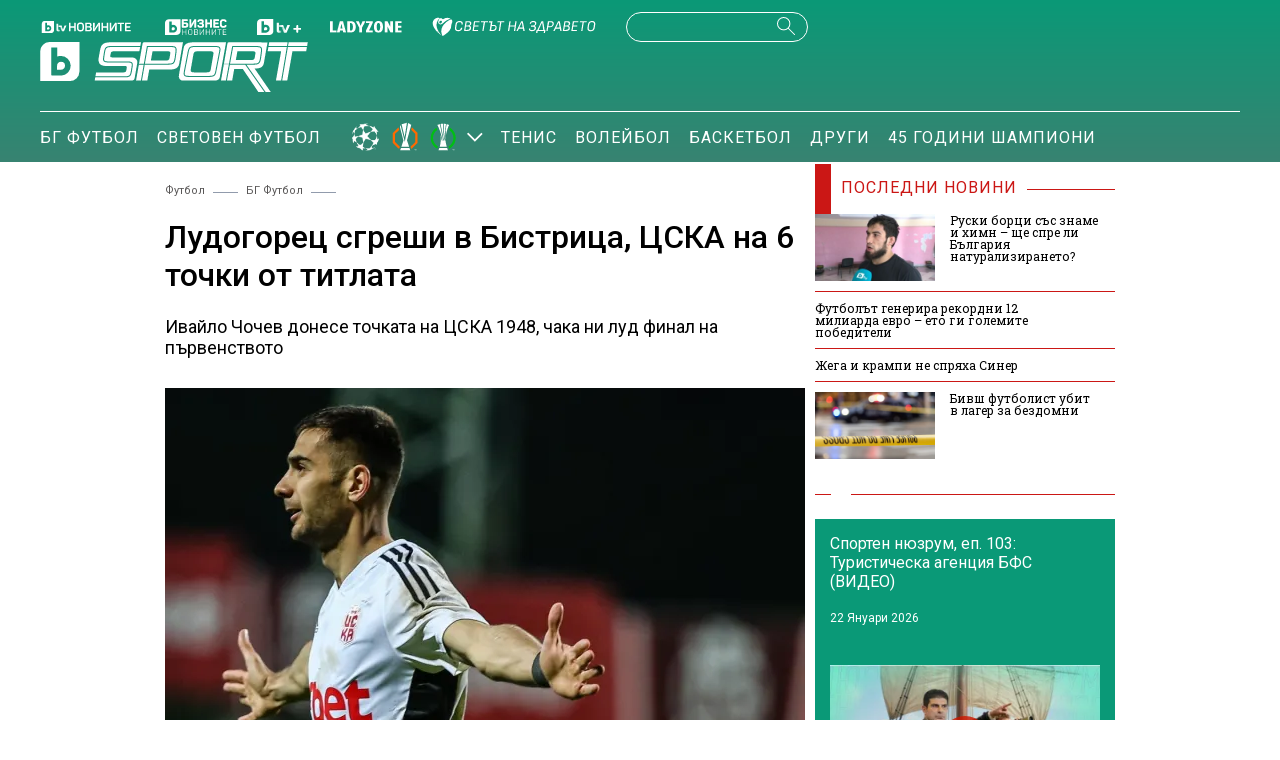

--- FILE ---
content_type: text/html; charset=UTF-8
request_url: https://btvsport.bg/bgfootball/ludogorec-sgreshi-v-bistrica-cska-na-6-tochki-ot-titlata.html
body_size: 16161
content:
<!DOCTYPE html>
<html lang="bg">

<head>
    <title>Лудогорец сгреши в Бистрица, ЦСКА на 6 точки от титлата - bTV Спорт</title>

    <meta http-equiv="X-UA-Compatible" content="IE=edge" />
    <meta http-equiv="Content-Type" content="text/html; charset=utf-8" />
    <meta name="viewport" content="width=device-width, initial-scale=1, maximum-scale=1" />
    <meta name="description" content="Ивайло Чочев донесе точката на ЦСКА 1948, чака ни луд финал на първенството

" />
    <meta name="keywords" content="левски,цска,титла,лудогорец,ЦСКА 1948" />
    <meta name="facebook-domain-verification" content="vzmdnvkhtid8wo87q4qu8ul8ahohlw" />
    
    <link rel="dns-prefetch" href="https://cms.static.btv.bg/" />
    <link rel="dns-prefetch" href="https://img.cms.bweb.bg/" />
    <link rel="dns-prefetch" href="https://www.google-analytics.com">
    <link rel="dns-prefetch" href="https://www.googletagmanager.com">
    <link rel="preconnect" href="https://fonts.googleapis.com">
    <link rel="preconnect" href="https://fonts.gstatic.com" crossorigin>

    <link rel="stylesheet" as="style" href="https://fonts.googleapis.com/css?family=Roboto+Slab:400,700|Roboto:400,500,700,900&display=swap" />    
    
    <!-- Google Tag Manager -->
    <script>(function(w,d,s,l,i){w[l]=w[l]||[];w[l].push({'gtm.start':
    new Date().getTime(),event:'gtm.js'});var f=d.getElementsByTagName(s)[0],
    j=d.createElement(s),dl=l!='dataLayer'?'&l='+l:'';j.async=true;j.src=
    'https://www.googletagmanager.com/gtm.js?id='+i+dl;f.parentNode.insertBefore(j,f);
    })(window,document,'script','dataLayer','GTM-5GQTM3D4');</script>
    <!-- End Google Tag Manager -->
    
            <meta property="og:site_name" content="bTV Спорт" />
        <meta property="og:type" content="article" />
        <meta property="og:title" content="Лудогорец сгреши в Бистрица, ЦСКА на 6 точки от титлата" />
        <meta property="og:image" content="https://cdn.btv.bg/media/images/1200x630/May2023/2113048812.jpg" />
        <meta property="og:image:secure_url" content="https://cdn.btv.bg/media/images/1200x630/May2023/2113048812.jpg" />
        <meta property="fb:app_id" content="208539599222169" />
        <meta property="og:url" content="https://btvsport.bg/bgfootball/ludogorec-sgreshi-v-bistrica-cska-na-6-tochki-ot-titlata.html" />
        <meta property="og:description" content="Ивайло Чочев донесе точката на ЦСКА 1948, чака ни луд финал на първенството

" />
    <link rel="image_src" href="https://cdn.btv.bg/media/images/1200x630/May2023/2113048812.jpg" /> 
    <link rel="preload" as="style" href="/css/bg/microsites/btvsport/css/main.css?v=3.0.99.44" />
    
    
        <link rel="canonical" href="https://btvsport.bg/bgfootball/ludogorec-sgreshi-v-bistrica-cska-na-6-tochki-ot-titlata.html">    
        <link rel="alternate" type="application/rss+xml" href="https://btvsport.bg/lbin/v3/rss.php?section_id=48002" />
    
    
        <script type="application/ld+json">
            {
                "@context": "https://schema.org",
                "@type": "WebSite",
                "url": "https:\/\/btvsport.bg",
                "potentialAction": {
                    "@type": "SearchAction",
                    "target": "https:\/\/btvsport.bg\/search\/?q={search_term_string}&o=date",
                    "query-input": "required name=search_term_string"
                }
            }
        </script>
    
        <script>
        var site_id = 480;
        var article_id = "2100836862";
        var section_id = "48002";
        var story_id = '';
        var gallery_id = '';
        var article_style = 'Article';
        //var static_server = 'https://cms.static.btv.bg';
    </script>
    <script>
        var dfp_site = 'btvsport.bg';
        var dfp_website = 'btv_sport';
        var dfp_mobile = false;
        var dfp_tags = ["\u043b\u0435\u0432\u0441\u043a\u0438","\u0446\u0441\u043a\u0430","\u0442\u0438\u0442\u043b\u0430","\u043b\u0443\u0434\u043e\u0433\u043e\u0440\u0435\u0446","\u0426\u0421\u041a\u0410 1948"];
        var dfp_status = {"medium_rectangle_300x250_first":true,"medium_rectangle_300x250_second":true,"megaboard":true,"megaboard_second":true,"megaboard_third":false,"megaboard_in_article":false,"wallpaper":true,"ibug":false,"carousel":true,"in_article_300x250_first":false,"in_article_300x250_second":false,"in_listing_native":false,"adform_exclusive_mobile_300x250_first":false,"adform_exclusive_mobile_300x250_second":false,"adform_exclusive_300x250_second":false,"video_border_top":false,"video_border_bottom":false,"video_overlay":false,"video_overlay_vertical":false,"top":true,"top_dropdown":false};
        var dfp_show_ads = 1;
        var dfp_env = '1';
        
        const regex=/Mobi|Android|webOS|iPhone|iPad|iPod|BlackBerry|IEMobile|Opera Mini/i;var mobile=regex.test(navigator.userAgent);if(mobile||window.innerWidth<640){var device_type='mobile'}else{var device_type='desktop'}
        
        var gtm_vod = false;

	var article_gtm_data = {
		articleTitle: 'Лудогорец сгреши в Бистрица, ЦСКА на 6 точки от титлата',
		articleTitleEn: 'Ludogorets made a mistake in Bistrica, CSKA 6 points away from the title',		pageCategory: 'news',
		articleId: '2100836862',
		pageType: 'article',
		articleType: 'article',
		articleAuthorId: '456',
		articleAuthor: 'bTV Спорт екип',
		articleDatePublished: '1685303668',
		articleTopics: 'левски,цска,титла,лудогорец,ЦСКА 1948', 
		sectionId: '48002',
		sectionName: 'БГ Футбол',
		articleWordCount: '196',
		articleGallery: '0',
		deviceType: device_type,
		articleLoadMoreButton: false,
				pagePlayerEnabled: 0,
	};	
	     </script>

       
    <link rel="stylesheet" type="text/css" href="/css/bg/microsites/btvsport/css/main.css?v=3.0.99.44" />

            <link rel="stylesheet" type="text/css" href="/css/bg/microsites/btvsport/css/article.css?v=3.0.99.44" />
        <meta name="robots" content="index, follow, max-image-preview:large, max-snippet:-1, max-video-preview:-1" />
        
    
    
        
    
		        <link rel="stylesheet" type="text/css" href="/css/bg/microsites/btvsport/css/stats.css?v=3.0.99.44" />
		
    <link rel="preload" as="script" href="https://cms.static.btv.bg/microsites/btvnovinite/js/lazyload.min.js" />

    <link rel="manifest" href="/manifest.json" />

    
    <script async id="ebx" src="//applets.ebxcdn.com/ebx.js"></script>

        <script src="https://publisher.caroda.io/videoPlayer/caroda.min.js?ctok=0239cd062264" crossorigin="anonymous" defer>
    </script>
       
</head>

<body >

    <!-- Google Tag Manager (noscript) -->
    <noscript><iframe src="https://www.googletagmanager.com/ns.html?id=GTM-5GQTM3D4" height="0" width="0" style="display:none;visibility:hidden"></iframe></noscript>
    <!-- End Google Tag Manager (noscript) -->
<header class="header-wrapper">
    <div class="header-content">
        <div class="top-navigation">
            <a href="https://btvnovinite.bg/" target="_blank">
                <img fetchpriority="high"  class="btv-novinite" src="/static/bg/microsites/btvsport/images/logos/BTV-Novinite.svg?v25" alt="bTV Новините">
            </a>
            <a href="https://businessnovinite.bg/" target="_blank">
                <img fetchpriority="high" class="btv-businessnovinite" src="/static/bg/microsites/btvsport/images/logos/BTV-BusinessNovinite.svg" alt="Бизнес Новините">
            </a>
            <a href="https://btvplus.bg/" target="_blank">
                <img fetchpriority="high"  class="btv-plus" src="/static/bg/microsites/btvsport/images/logos/BTV-Plus.svg?v25" alt="bTV+">
            </a>
            <a href="https://ladyzone.bg/" target="_blank">
                <img fetchpriority="high"  class="btv-ladyzone" src="/static/bg/microsites/btvsport/images/logos/BTV-LadyZone.svg" alt="LadyZone">
            </a>
            
            <a href="https://svetatnazdraveto.bg/" target="_blank">
                <img fetchpriority="high" width="164" height="20" class="btv-svetatnazdraveto" src="https://cms.static.btv.bg/microsites/btvnovinite/images/logos/SvetatNaZdraveto.svg" alt="Светът на здравето" />
            </a>
            <div class="input-wrap">
                <form id="search-submit" action="/search/" method="GET" autocomplete="off">
                    <input type="hidden" name="o" value="date" />
                    <input class="text" type="text" name="q" autocomplete='off' />
                    <span class="icon-search desktop"></span>
                </form>
            </div>
            <a href="">
                <div class="live-blog">
                    <span class="blink-circle"></span>
                    <span class="text">на живо</span>
                </div>
            </a>
        </div>
        <a class="site-logo" href="/">
            <img fetchpriority="high" src="/static/bg/microsites/btvsport/images/logos/BTV-Sport.svg" alt="bTV Спорт">
        </a>
        <nav class="main-navigation">
            <ul>
                <!--
                <li>
                    <a href="/v-rakavicite-na-pulevi/">В ръкавиците на Пулеви</a>
                </li>
                -->
                <li>
                    <a href="/bgfootball/">БГ Футбол</a>
                </li>
                <li>
                    <a href="/world-football/">Световен футбол</a>
                </li>

                <li id="european-tournaments" class="sub-item-menu">
                    <a href="/european-tournaments/">
                        <img fetchpriority="high" class="champions-league" src="/static/bg/microsites/btvsport/images/logos/ChampionsLeague.png" alt="Шампионска лига">
                        <img fetchpriority="high" src="/static/bg/microsites/btvsport/images/logos/uel_2024.svg" alt="Лига Европа">
                        <img fetchpriority="high" src="/static/bg/microsites/btvsport/images/logos/uecl_2024.svg" alt="Лига на конференциите">
                    </a>
                    <span class="arrow-open-close"></span>
                </li>
                <li>
                    <a href="/tenis/">Тенис</a>
                </li>
                <li>
                    <a href="/volleyball/">Волейбол</a>
                </li>
                <li>
                    <a href="/basketball/">Баскетбол</a>
                </li>
                <li>
                    <a href="/drugi/">Други</a>
                </li>
                <!--
                <li>
                    <a href="/tag?tag=Спортен%20нюзрум">Спортен нюзрум</a>
                </li>
                -->
                <li>
                    <a href="/tag?tag=45%20години%20шампиони">45 години шампиони</a>
                </li>
                
                <!--
                <li id="podcasts" class="sub-item-menu">
                    <a class="active" href="/podcast/">Видео подкасти</a>
                    <span class="arrow-open-close"></span>
                </li>
                -->
            </ul>
        </nav>
    </div>
</header>
<div class="sub-menu-wrapper">
    <ul class="sub-menu-list european-tournaments">
        <li>
            <a href="/champions-league/">Шампионска лига</a>
        </li>
        <li>
            <a href="/europa-league/">Лига Европа</a>
        </li>
        <li>
            <a href="/conference-league/">Лига на конференциите</a>
        </li>
    </ul>
    <!--
    <ul class="sub-menu-list podcasts">
        <li>
            <a href="/tag?tag=Спортен%20нюзрум">Спортен нюзрум</a>
        </li>
        <li>
            <a href="/za-sporta-bez-klisheta/">
                <img src="/static/bg/microsites/btvsport/images/logos/bez_klisheta.jpg" alt="За спорта без клишета">
            </a>
        </li>
        <li>
            <a href="/dvama-gameri-i-polovina/">
                <img src="/static/bg/microsites/btvsport/images/logos/dvama-gameri-i-polovina-btn.jpg" alt="Двама геймъри и половина">
            </a>
        </li>    
        <li>
            <a href="https://btvsport.bg/tag?tag=%D0%B7%D0%B4%D1%80%D0%B0%D0%B2%D0%B8%20%D1%81%20%D0%B1%D0%B5%D0%BB%D1%87%D0%BE%20%D1%85%D1%80%D0%B8%D1%81%D1%82%D0%BE%D0%B2&o=date">
                Здрави и силни с Белчо Христов
            </a>
        </li>
        <li>
            <a href="https://btvsport.bg/tag?tag=%D0%94%D1%80%D1%83%D0%B3%D0%B8%D1%82%D0%B5%20%D1%88%D0%B0%D0%BC%D0%BF%D0%B8%D0%BE%D0%BD%D0%B8&o=date">
                Другите шампиони
            </a>
        </li>
      
    </ul>
    -->
</div>
<header class="header-wrapper-mobile">
    <div class="left">
        <div class="menu-hamburger">
            <span class="top"></span>
            <span class="middle"></span>
            <span class="bottom"></span>
        </div>
        <a class="site-logo" href="/">
        <img fetchpriority="high" src="/static/bg/microsites/btvsport/images/logos/BTV-Sport.svg" alt="bTV Спорт">
        </a>
    </div>
    <a href="">
        <div class="live-blog">
            <span class="blink-circle"></span>
            <span class="text">на живо</span>
        </div>
    </a>
    <span class="icon-search open-search"></span>
    <div class="input-wrap-bg shown-item">
        <div class="input-wrap">
            <form id="search-submit-mobile" action="/search/" method="GET" autocomplete="off">
				<input type="hidden" name="o" value="date" />
				<input class="text" type="text" name="q" autocomplete='off' />
				<span class="icon-search mobile"></span>
			</form>
        </div>
        <div class="close-search">
            <span class="left"></span>
            <span class="right"></span>
        </div>
    </div>
</header>
<nav class="navigation-mobile">
    <ul>
        <li>
            <a href="/v-rakavicite-na-pulevi/">В ръкавиците на Пулеви</a>
        </li>
        
        <li>
            <a href="/bgfootball/">БГ Футбол</a>
        </li>
        <li>
            <a href="/world-football/">Световен футбол</a>
        </li>

        <li id="european-tournaments-mobile" class="sub-item-menu-mobile">
            <a href="/european-tournaments/">
                <img class="champions-league" src="/static/bg/microsites/btvsport/images/logos/ChampionsLeague.png" alt="ChampionsLeague">
                <img src="/static/bg/microsites/btvsport/images/logos/EuropaLeague.png" alt="EuropaLeague">
                <img src="/static/bg/microsites/btvsport/images/logos/EuropaConferenceLeague.png" alt="EuropaConferenceLeague">
            </a>
            <span class="arrow-open-close"></span>
        </li>
<!--         <li>
            <a href="/championstv/">Champions TV</a>
        </li> -->
        <div class="sub-menu-accordion">
            <ul>
                <li>
                    <a href="/champions-league/">Шампионска лига</a>
                </li>
                <li>
                    <a href="/europa-league/">Лига Европа</a>
                </li>
                <li>
                    <a href="/conference-league/">Лига на конференциите</a>
                </li>
            </ul>
        </div>
                <li>
            <a href="/tenis/">Тенис</a>
        </li>
        <li>
            <a href="/volleyball/">Волейбол</a>
        </li>
        <li>
            <a href="/basketball/">Баскетбол</a>
        </li>
        <li>
            <a href="/drugi/">Други</a>
        </li>
        <li>
            <a href="/tag?tag=45%20години%20шампиони">45 години шампиони</a>
        </li>
        <li>
            <a href="/tag?tag=Спортен%20нюзрум">Спортен нюзрум</a>
        </li>
        <!--
        <li class="sub-item-menu-mobile">
            <a href="/podcats/">Видео подкасти</a>
            <span class="arrow-open-close"></span>
        </li>
        <div class="sub-menu-accordion">
            <ul>
                <li>
                    <a href="/tag?tag=Спортен%20нюзрум">Спортен нюзрум</a>
                </li>
                <li>
                        <a href="/za-sporta-bez-klisheta/">
                            <img src="/static/bg/microsites/btvsport/images/logos/bez_klisheta.jpg" alt="За спорта без клишета">
                        </a>
                    </li>
                    <li>
                        <a href="https://btvsport.bg/tag?tag=%D0%B7%D0%B4%D1%80%D0%B0%D0%B2%D0%B8%20%D1%81%20%D0%B1%D0%B5%D0%BB%D1%87%D0%BE%20%D1%85%D1%80%D0%B8%D1%81%D1%82%D0%BE%D0%B2&o=date">
                            Здрави и силни с Белчо Христов
                        </a>
                    </li>
                    <li>
                        <a href="https://btvsport.bg/tag?tag=%D0%94%D1%80%D1%83%D0%B3%D0%B8%D1%82%D0%B5%20%D1%88%D0%B0%D0%BC%D0%BF%D0%B8%D0%BE%D0%BD%D0%B8&o=date">
                            Другите шампиони
                        </a>
                    </li>

            </ul>
        </div>
        -->
        <li><a href="/sudurjanie-ot-partnyori/">Съдържание от партньори</a></li>
    </ul>
</nav>
<div class="live_event_wrapper">
    <a href="" class="link_live" onclick="_sendGAEvent('Live_Video_NP', 'click_top_bar_button', document.title, true)">
        <div class="live_event_btn">
        </div>
        <marquee id="marquee_live" scrollamount="3" direction="left" speed="slow" behavior="loop" class="live_txt marquee_text">
            <span class="line" id="line"> </span>
        </marquee>
    </a>

    </div><div class="btv-mobileads-wrapper_wrap">
		<div class="btv-mobileads-wrapper_page">
				<div class="wrapper" id='content_router'>
												<div class="center">
																<div>
																				<div>
												<div class="bweb-gpt bweb-gpt--top_dropdown"><div id="div-gpt-ad-top_dropdown"></div></div>
										</div>
																				<div>
												<div class="bweb-gpt bweb-gpt--top"><div id="div-gpt-ad-top"></div></div>
										</div>
																				<div>
												<div class="bweb-gpt bweb-gpt--carousel"><div id="div-gpt-ad-carousel"></div></div>
										</div>
																				<div>
												<div class="bweb-gpt bweb-gpt--wallpaper"><div id="div-gpt-ad-wallpaper"></div></div>
										</div>
																				<div>
												<div class="bweb-gpt bweb-gpt--ibug"><div id="div-gpt-ad-ibug"></div></div>
										</div>
																				<div>
												<div class="bweb-gpt bweb-gpt--megaboard"><div id="div-gpt-ad-megaboard"></div></div>
										</div>
																		</div>
														</div>
												<div class="global-content-wrapper">
																<div class="left-content-wrapper article-page">
																				<div>
												
<!-- article page -->
<div class="breadcrumb">
        <a href="/football/">Футбол</a>     <span class="line"></span>      <a href="/bgfootball/">БГ Футбол</a>     <span class="line"></span>  </div>

					<script type="application/ld+json">
		{
			"@context": "https://schema.org",
			"@type": "BreadcrumbList",
			"itemListElement": [
									{
				"@type": "ListItem",
				"position": 1,
				"name": "Футбол",
				"item": "https://btvsport.bg/football/"
			},
									{
				"@type": "ListItem",
				"position": 2,
				"name": "БГ Футбол",
				"item": "https://btvsport.bg/bgfootball/"
			},
						{
				"@type": "ListItem",
				"position":3,
				"name": "Лудогорец сгреши в Бистрица, ЦСКА на 6 точки от титлата"
			}]
		}
</script><script type="application/ld+json">
{
	"@context": "http://schema.org",
	"@type": "NewsArticle",
	"mainEntityOfPage": "https://btvsport.bg/bgfootball/ludogorec-sgreshi-v-bistrica-cska-na-6-tochki-ot-titlata.html",
	"headline": "Лудогорец сгреши в Бистрица, ЦСКА на 6 точки от титлата",
		"publisher": {
		"@context": "http://schema.org",
		"@type": "NewsMediaOrganization",
		"name": "bTV Media Group",
		"logo": {
			"@type": "ImageObject",
			"name": "bTV Logo",
			"url": "https://web.static.btv.bg/bmg.png"
		},
		"address": {
			"@type": "PostalAddress",
			"addressLocality": "Sofia",
			"postalCode": "1463",
			"streetAddress": "Ndk, Bulgaria Blvd, 1463 Sofia"
		  },
		"email": "news@btv.bg",
		"telephone": "+35929176830"
	},
	"author": {
		"@context": "http://schema.org",
				"@type": "NewsMediaOrganization",
							"name": "bTV Спорт екип",
						"image": "https://cdn.btv.bg/media/images/200x200/Sep2022/2112842098.jpg",
									"url": "https://btvsport.bg/avtor/?author=2014894"
						},
	"image":{
		"@type": "ImageObject",
		"url": "https://cdn.btv.bg/media/images/1200x/May2023/2113048812.webp"
	},
	"datePublished": "2023-05-28T22:54:28+03:00",
	"dateModified": "2023-05-28T23:18:03+03:00",
	"description": "Ивайло Чочев донесе точката на ЦСКА 1948, чака ни луд финал на първенството",
	"articleBody": "ЦСКА е само на 6 точки от титлата, след като Лудогорец стъпи накриво срещу ЦСКА 1948. Двубоят в Бистрица завърши 2:2, а шампионите изостават на точка зад червените два кръга преди края на първенството.За да вдигне трофея, тимът на Саша Илич трябва да спечели оставащите си двубои - срещу ЦСКА 1948 на &quot;Българска армия&quot; и дербито с Левски на националния стадион. И то при положение, че Лудогорец не сбърка срещу &quot;сините&quot; в Разград и срещу Черно море във Варна.Всички попадения паднаха след почивката. Спас Делев и Кирил Десподов два пъти даваха аванс на гостите, но Педриньо и голмайсторът на Първа лига Ивайло Чочев упорито възстановяваха равенството. В последните секунди Радослав Кирилов пропусна отлична възможност да донесе победата на домакините.&amp;nbsp;Така ЦСКА 1948 взе частичен реванш за поражението си с 1:3 във финала за Купата на България в сряда. Интересното е, че ЦСКА 1948 няма нито една загуба в&amp;nbsp;шампионата с Лудогорец през сезона. И трите мача завършиха наравно.Тимът има аванс от една точка в битката с Левски за третото място, което дава право на директно участие в Лигата на конференциите. Четвъртият ще трябва да премине през бараж срещу седмия."
}
</script>
<!-- title of article -->
<h1 class="main-title-article-page">Лудогорец сгреши в Бистрица, ЦСКА на 6 точки от титлата</h1>

<!-- subtitle of article -->
<h2 class="sub-title-article-page">Ивайло Чочев донесе точката на ЦСКА 1948, чака ни луд финал на първенството</h2>

	<link rel="preload" as="image" href="https://cdn.btv.bg/media/images/640x360/May2023/2113048812.webp" />

<div class="content">
    <div class="article-media-wrapper">
                <div class="article-wrap">
            <div class="image-wrap">
                                <img src="https://cdn.btv.bg/media/images/640x360/May2023/2113048812.webp" alt="Лудогорец сгреши в Бистрица, ЦСКА на 6 точки от титлата" />                 <div class="flag-wrapper article">
                    <i class="icon"></i>
                </div>
            </div>
        </div>
        <div class="image-info">
            
        </div>
         
    </div>
</div>
  <!-- social media icons on top -->
<div class="social-media-wrap top">
    <div class="left-media">
                                <a href="/avtor/?author=2014894">
                            <p class="author-article-wrap">
                    <img class="author-photo" src="https://cdn.btv.bg/media/images/200x200/Sep2022/2112842098.jpg" alt="B">
                    <span class="author-name red">bTV Спорт екип</span>
                </p>
            </a>
                <div class="date-time">
            22:54 ч. 28.05.2023 г.
        </div>
    </div>
    <div class="social-media-icons">
        <a target="_blank" href="https://www.facebook.com/sportbtv/">
            <img src="/static/bg/microsites/btvsport/images/icons/facebook.svg" width="30" height="30" alt="Последвай ни във Facebook">
        </a>
        <a target="_blank" href="https://www.instagram.com/btvsport/?hl=bg">
            <img src="/static/bg/microsites/btvsport/images/icons/instagram.svg" width="30" height="30" alt="Последвай ни в Instagram">
        </a>
    </div>
</div>

<!-- body of article -->
<div class="body-article">
    <p>ЦСКА е само на 6 точки от титлата, след като Лудогорец стъпи накриво срещу ЦСКА 1948. Двубоят в Бистрица завърши 2:2, а шампионите изостават на точка зад червените два кръга преди края на първенството.</p><div class="banner-with-fancy-bg-300x600" style="height:610px;width:310px;background-repeat: no-repeat; margin: 10px auto;background-size:310px 610px; background-image:url(https://cms.static.btv.bg/microsites/btvsport/images/BtvSport_300x600.jpg)"><div style="text-align:center;width:300px;margin: 0 auto;" class="bweb-gpt bweb-gpt--medium_rectangle_300x250 bweb-gpt--medium_rectangle_300x250--first"><div id="div-gpt-ad-medium_rectangle_300x250_first"></div></div></div></p><p>За да вдигне трофея, тимът на Саша Илич трябва да спечели оставащите си двубои - срещу ЦСКА 1948 на "Българска армия" и дербито с Левски на националния стадион. И то при положение, че Лудогорец не сбърка срещу "сините" в Разград и срещу Черно море във Варна.</p><p>Всички попадения паднаха след почивката. Спас Делев и Кирил Десподов два пъти даваха аванс на гостите, но Педриньо и голмайсторът на Първа лига Ивайло Чочев упорито възстановяваха равенството. В последните секунди Радослав Кирилов пропусна отлична възможност да донесе победата на домакините.&nbsp;</p><p>Така ЦСКА 1948 взе частичен реванш за поражението си с 1:3 във финала за Купата на България в сряда. Интересното е, че ЦСКА 1948 няма нито една загуба в&nbsp;шампионата с Лудогорец през сезона. И трите мача завършиха наравно.</p><p>Тимът има аванс от една точка в битката с Левски за третото място, което дава право на директно участие в Лигата на конференциите. Четвъртият ще трябва да премине през бараж срещу седмия.</p><span class="emb-links-slider"></span>
</div>

<!-- social media icons on bottom -->
<div class="social-media-wrap bottom">
    <div class="social-media-icons">
        <div class="share-holder" onclick="fbShare('/bgfootball/ludogorec-sgreshi-v-bistrica-cska-na-6-tochki-ot-titlata.html')">
            <img src="/static/bg/microsites/btvsport/images/icons/facebook.svg" width="30" height="30" alt="Споделяне във Facebook">
        </div>
        <a href="/cdn-cgi/l/email-protection#[base64]" class="social">
            <img src="/static/bg/microsites/btvsport/images/icons/email.svg" width="30" height="30" alt="Споделяне с email">
        </a>
    </div>
</div>

<!-- tags of article -->
<div class="keywords-wrap">
    <div class="label">Тагове: </div>
    <p>
                <a href="/tag?tag=левски"><span>левски</span></a>         <a href="/tag?tag=цска"><span>цска</span></a>         <a href="/tag?tag=титла"><span>титла</span></a>         <a href="/tag?tag=лудогорец"><span>лудогорец</span></a>         <a href="/tag?tag=ЦСКА 1948"><span>ЦСКА 1948</span></a>     </p>
</div>
										</div>
																				<div>
												<link href="https://fonts.googleapis.com/css2?family=Montserrat:wght@100..900&family=Open+Sans:ital,wght@0,300..800;1,300..800&display=swap" rel="stylesheet">

<style type="text/css">
  #zora-banner {
    font-family: "Montserrat";
    width: 980px;
    max-width: 100%;
    overflow: hidden;
    height: auto;
    margin: 32px auto;
    /* background-color: white; */
  }
  
  #zora-banner {
    display: flex;
    flex-direction: column;
    
        min-height: 270px;
        
  }
  
  #zora-banner a {
    text-decoration: none;
    color: #fff;
  }
  
  #zora-banner .zora-header {
    background: #19b9cc;
    display: flex;
    flex-direction: row;
    padding: 1em 0.5em;
    justify-content: space-between;
    align-items: center;
  }
  
  #zora-banner .zora-header .zora-logo img {
    height: 1.8em;
  }
  
  #zora-banner .zora-description {
    color: #fff;
    font-weight: 500;
    cursor: default;
  }
    
  #zora-banner .zora-header .zora-description .mobile {
    display: none;
  }
  
  #zora-banner .zora-description a {
    background: #f355b9;
    display: inline;
    padding: 0.3em 1em;
    font-size: 0.8em;
    margin: 0 0 0 0.5em;
    border-radius: 0.5rem 0;
    font-weight: 700;
    text-transform: uppercase;
    color: #fff;
    text-decoration: none;
  }
  
  #zora-banner .zora-content {
    display: flex;
    flex-direction: row;
    /*column-gap: 0.5em;*/
    overflow-x: auto;
    scroll-snap-type: x mandatory;
    scrollbar-width: none;
    
    transition: transform 0.4s ease-in-out;
    transform: translateX(0px);
    
    margin-left: 10px;

  }
    
  #zora-banner .zora-content::-webkit-scrollbar {
    display: none;
  }
  
  #zora-banner .zora-content .product {
    position: relative;
    padding-top: 1.5em;
    
          width: calc(25% - 0.5em);
        
    scroll-snap-align: start;
    margin-right: 10px;
    will-change: transform;
  }
  
  #zora-banner .zora-content .product a img {
    width: 100%;
  }
  
  #zora-banner .zora-content .product .price {
    position: absolute;
    top: 5px;
    right: 0;
    color: white;
    background: #f355b9;
    border-radius: 18px;
    display: flex;
    align-items: flex-start;
    justify-content: center;
    padding: 0.2em 0.5em;
    column-gap: 0.2em;
    font-size: 14px;
  }
  
  #zora-banner .zora-content .product .price .big {
    font-weight: 500;
  }
  
  #zora-banner .zora-content .product .price .small {
    font-weight: 300;
    font-size: 10px;
  }
  
  #zora-banner .zora-content .product .price .currency {
    font-weight: 300;
  }
  
  #zora-banner .zora-content .product .title {
    background: #19b9cc;
    text-overflow: ellipsis;
    white-space: nowrap;
    overflow: hidden;
    padding: 0.2em 0.5em;
  }
  
  #zora-banner .zora-content .product.mobile-link {
    display: none;
  }
  
  #zora-banner .zora-content .product.mobile-link .image {
    display: flex;
    align-items: center;
    justify-content: center;
    height: 210px;
  }
  
  #zora-banner .zora-content .product.mobile-link .image .text {
    background: #19b9cc;
    padding: 1em;
    text-align: center;
    line-height: 1.5em;
  }
  
  #zora-banner .zora-content .product.mobile-link .image .text .btn {
    background: #f355b9;
    padding: 0.3em 1em;
    font-size: 0.8em;
    margin: 0 0 0 0.5em;
    border-radius: 0.5rem 0;
    font-weight: 700;
    text-transform: uppercase;
    color: #fff;
    text-decoration: none;
  }
  
  @media screen and (max-width: 800px) {
    #zora-banner .zora-content .product {
      width: calc(25% - 0.5em);
    }
  }
  
  @media screen and (max-width: 700px) {
    #zora-banner .zora-content .product {
      width: calc(33.33% - 0.5em);
    }
    
    #zora-banner .zora-header .zora-description .desktop {
      display: none;
    }
    
    #zora-banner .zora-header .zora-description .mobile {
      display: block;
    }
    
  }
  
  @media screen and (max-width: 430px) {
    
    #zora-banner .zora-content {
      margin-top: 0.5em;
    }
    
    #zora-banner .zora-content .product {
      width: calc(50% - 0.5em);
    }
    
    #zora-banner .zora-content .product.mobile-link {
      display: block;
      min-width: calc(50% - 0.5em);
    }
  }
  
  @media screen and (max-width: 410px) {
   #zora-banner .zora-header .zora-logo img {
      height: 1.5em; 
      font-size: 0.7em;
   }
  } 
  </style>

<div id="zora-banner">
  <div class="zora-header">
    <div class="zora-logo">
      <img alt="Zora.bg Logo" src="https://web.static.btv.bg/zora/logo_zora_ladyzone_bg.png" />
    </div>
    <div class="zora-description">
      <div class="desktop">
      Виж всички предложения от брошурата <a href="https://zora.bg/page/natsionalna-broshura" class="zora-promo-link" target="_blank">тук</a>
      </div>
      <div class="mobile">
        <a href="#" class="zora-promo-link" target="_blank">Разгледай брошурата</a>
      </div>
    </div>
  </div>
  <div id="zora-products" class="zora-content"></div>
</div>

<script data-cfasync="false" src="/cdn-cgi/scripts/5c5dd728/cloudflare-static/email-decode.min.js"></script><script>
  document.addEventListener("DOMContentLoaded", (event) => {
  let productContainer = document.getElementById('zora-products');
  let image_path = 'https://web.static.btv.bg/vladi/zora/images/';
  fetch("https://web.static.btv.bg/zora/products", {
    method: "GET",
    headers: {'Content-Type': 'application/json'}, 
  }).then(response => response.json()).then(data => {
    let product_html = '';
    let leaflet_link = data.promo_url;
    
    document.querySelectorAll(".zora-promo-link").forEach((zora_link) => {
      zora_link.setAttribute('href',leaflet_link);
    });
    
    let i = 0;
  
    data.products.forEach(function (product, index) {
      price = product.price.split('.');
      
      price_converted =  Math.ceil(product.price / 1.95583 * 100) / 100;
      price_eur = price_converted.toString().split('.');
      if(!price_eur[1]) {
        price_eur[1] = "00";
      }
      var img=new Image();
      img.src=image_path+product.id+'.webp';

      product_html = product_html+'<div class="product"><a target="_blank" title="'+product.title+'" href="'+product.link+'"><div class="price"><span class="big">'+price[0]+'</span><span class="small">'+price[1]+'</span><span class="currency">лв.</span> / <span class="big">'+price_eur[0]+'</span><span class="small">'+price_eur[1]+'</span><span class="currency">&euro;</span></span> </div><div class="image"><img src="'+image_path+product.id+'.webp" alt="'+product.title+'"></div><div class="title">'+product.title+'...</div></a></div>';
    });
    
    product_html = product_html+'<div class="product mobile-link"><a target="_blank" title="Виж всички предложения от брошурата" href="'+leaflet_link+'"><div class="image"><span class="text">Виж останалите предложения от брошурата <span class="btn">тук</span></div></a></div>';
    
    productContainer.innerHTML = product_html;	
    
    document.querySelectorAll(".product").forEach((slide) => {
      slide.style.opacity = "1";
      slide.style.visibility = "visible";
    });
    
    const event = new Event("ZoraSliderReady");
    document.dispatchEvent(event);
    
  }).catch(function (err) {
    console.warn('Problem loading the product feed.', err);
  });
  
  
  const totalSlides = document.querySelectorAll(".product").length;
  
  let index = 0;
  let autoPlayInterval;
  let autoPlayRunning;
  let slideWidth = getSlideWidth(); 
  let isSliding = false;
  
  let isDragging = false;
  let startX = 0;
  let currentTranslate = 0;
  let prevTranslate = 0;
    
  function getSlideWidth() {
    const slide = document.querySelector(".product");
    if (!slide) return 0;
    return slide.offsetWidth + parseFloat(getComputedStyle(slide).marginRight);
  }
  
  var zoraLastWidth = window.innerWidth;
  window.addEventListener("resize", () => {
    if (window.innerWidth !== zoraLastWidth) {
      zoraLastWidth = window.innerWidth;
      slideWidth = getSlideWidth();
      // productContainer.style.transform = `translateX(-${index * slideWidth}px)`;
      productContainer.style.transform = `translateX(0px)`;
    }
  });
    
  function moveSlide(direction) {
    index += direction;
    slideWidth = getSlideWidth();
    
    currentTranslate = index * slideWidth;
    //productContainer.style.transition = "transform 0.6s ease-in-out";
    //productContainer.style.transform = 'translateX(-'+currentTranslate+'px)';
    
    productContainer.scrollLeft = currentTranslate;

  }
  /*
  document.getElementById("prev").addEventListener("click", () => {
    moveSlide(-1);
    resetAutoPlay();
  });
  document.getElementById("next").addEventListener("click", () => {
    moveSlide(1);
    resetAutoPlay();
  });
  */
  
  function startAutoPlay() {
    autoPlayRunning = true;
    autoPlayInterval = setInterval(() => moveSlide(1), 3000);
  }
  
    
  function stopAutoPlay() {
    autoPlayRunning = false;
    clearInterval(autoPlayInterval);
  }
  
  function resetAutoPlay() {
    clearInterval(autoPlayInterval);
    startAutoPlay();
    autoPlayRunning = true;
  }
  
  productContainer.addEventListener("mouseenter", () => stopAutoPlay());
  productContainer.addEventListener("mouseleave", startAutoPlay);
  

  
  productContainer.addEventListener("touchstart", (e) => startDrag(e.touches[0].clientX));
  productContainer.addEventListener("mousedown", (e) => {
    e.preventDefault();
    startDrag(e.clientX);
  });
  
  productContainer.addEventListener("touchmove", (e) => drag(e.touches[0].clientX));
  productContainer.addEventListener("mousemove", (e) => {
    if (isDragging) drag(e.clientX);
  });
  
  productContainer.addEventListener("touchend", endDrag);
  productContainer.addEventListener("mouseup", endDrag);
  productContainer.addEventListener("mouseleave", endDrag);
  
  function startDrag(positionX) {
    if(autoPlayRunning) {
      stopAutoPlay();
    }
    isDragging = true;
    startX = positionX;
    prevTranslate = currentTranslate;
  }

  function calculateIndex() {
      return Math.ceil(productContainer.scrollLeft / getSlideWidth())
  }
  
  function drag(positionX) {
    if (!isDragging) return;
    
    const diff = positionX - startX;
    currentTranslate = prevTranslate - diff;
    //index = calculateIndex(positionX);
    //productContainer.style.transform = `translateX(-${currentTranslate}px)`;
  }
  
  function endDrag() {
    isDragging = false;
    index = calculateIndex();
    startAutoPlay();
    //productContainer.style.transition = "transform 0.6s ease-in-out";
    //productContainer.style.transform = `translateX(-${index * slideWidth}px)`;
  }
  
  document.addEventListener("ZoraSliderReady", () => {
    setTimeout(() => {
      startAutoPlay();
     }, 3000);
  });
});
</script>

										</div>
																				<div class="red-rectangle red-text">
												<!-- top article section -->
<div class="main-title">
    <span class="rectangle"></span>
    <h2 class="text">Най - важното</h2>
    <span class="red-line"></span>
</div>

<div class="top-article-wrap">
         
    <div class="article-wrap">
        <a href="/drugi/ruski-borci-sas-zname-i-himn-shte-spre-li-balgarija-naturaliziraneto.html">
            <div class="image-wrap">
                                <div class="top-right-flag">
                                     </div>
								                <picture>
                    <source 
                        sizes="(min-width: 981px) 160px, (max-width: 640px) 320px, (max-width: 980px) 480px"
                        type="image/webp" 
                        data-srcset="https://cdn.btv.bg/media/images/980x551/Jan2026/2113733378.webp 980w,https://cdn.btv.bg/media/images/480x270/Jan2026/2113733378.webp 640w,https://cdn.btv.bg/media/images/320x180/Jan2026/2113733378.webp 320w,"  
                        />
                    <img
                        alt="Руски борци със знаме и химн – ще спре ли България натурализирането?"
                        class="lazy"
                        data-src="https://cdn.btv.bg/media/images/320x180/Jan2026/2113733378.jpg"
                        data-srcset="https://cdn.btv.bg/media/images/980x551/Jan2026/2113733378.jpg 980w,https://cdn.btv.bg/media/images/480x270/Jan2026/2113733378.jpg 640w,https://cdn.btv.bg/media/images/320x180/Jan2026/2113733378.jpg 320w,"
                        sizes="(min-width: 981px) 160px, (max-width: 640px) 320px, (max-width: 980px) 480px"
                        src="/static/bg/microsites/btvnovinite/img/transparent_1x1.png"
                    />
                </picture>
                                <span class="image-cover"></span>
            </div>
            <div class="info-article">
                <h2 class="title">Руски борци със знаме и химн – ще спре ли България натурализирането?</h2>
            </div>
        </a>
    </div>
        
    <div class="article-wrap">
        <a href="/tenis/zhega-i-krampi-ne-sprjaha-siner.html">
            <div class="image-wrap">
                                <div class="top-right-flag">
                                     </div>
								                <picture>
                    <source 
                        sizes="(min-width: 981px) 160px, (max-width: 640px) 320px, (max-width: 980px) 480px"
                        type="image/webp" 
                        data-srcset="https://cdn.btv.bg/media/images/980x551/Jan2026/2113735485.webp 980w,https://cdn.btv.bg/media/images/480x270/Jan2026/2113735485.webp 640w,https://cdn.btv.bg/media/images/320x180/Jan2026/2113735485.webp 320w,"  
                        />
                    <img
                        alt="Жега и крампи не спряха Синер"
                        class="lazy"
                        data-src="https://cdn.btv.bg/media/images/320x180/Jan2026/2113735485.jpg"
                        data-srcset="https://cdn.btv.bg/media/images/980x551/Jan2026/2113735485.jpg 980w,https://cdn.btv.bg/media/images/480x270/Jan2026/2113735485.jpg 640w,https://cdn.btv.bg/media/images/320x180/Jan2026/2113735485.jpg 320w,"
                        sizes="(min-width: 981px) 160px, (max-width: 640px) 320px, (max-width: 980px) 480px"
                        src="/static/bg/microsites/btvnovinite/img/transparent_1x1.png"
                    />
                </picture>
                                <span class="image-cover"></span>
            </div>
            <div class="info-article">
                <h2 class="title">Жега и крампи не спряха Синер</h2>
            </div>
        </a>
    </div>
        
    <div class="article-wrap">
        <a href="/bgfootball/da-pomognem-na-ljubo-penev-targat-prodalzhava.html">
            <div class="image-wrap">
                                <div class="top-right-flag">
                                     </div>
								                <picture>
                    <source 
                        sizes="(min-width: 981px) 160px, (max-width: 640px) 320px, (max-width: 980px) 480px"
                        type="image/webp" 
                        data-srcset="https://cdn.btv.bg/media/images/980x551/Dec2025/2113717362.webp 980w,https://cdn.btv.bg/media/images/480x270/Dec2025/2113717362.webp 640w,https://cdn.btv.bg/media/images/320x180/Dec2025/2113717362.webp 320w,"  
                        />
                    <img
                        alt="Да помогнем на Любо Пенев: търгът продължава"
                        class="lazy"
                        data-src="https://cdn.btv.bg/media/images/320x180/Dec2025/2113717362.jpg"
                        data-srcset="https://cdn.btv.bg/media/images/980x551/Dec2025/2113717362.jpg 980w,https://cdn.btv.bg/media/images/480x270/Dec2025/2113717362.jpg 640w,https://cdn.btv.bg/media/images/320x180/Dec2025/2113717362.jpg 320w,"
                        sizes="(min-width: 981px) 160px, (max-width: 640px) 320px, (max-width: 980px) 480px"
                        src="/static/bg/microsites/btvnovinite/img/transparent_1x1.png"
                    />
                </picture>
                                <span class="image-cover"></span>
            </div>
            <div class="info-article">
                <h2 class="title">Да помогнем на Любо Пенев: търгът продължава</h2>
            </div>
        </a>
    </div>
        
    <div class="article-wrap">
        <a href="/drugi/bivsh-futbolist-ubit-v-lager-za-bezdomni.html">
            <div class="image-wrap">
                                <div class="top-right-flag">
                                     </div>
								                <picture>
                    <source 
                        sizes="(min-width: 981px) 160px, (max-width: 640px) 320px, (max-width: 980px) 480px"
                        type="image/webp" 
                        data-srcset="https://cdn.btv.bg/media/images/980x551/Jun2025/2113589021.webp 980w,https://cdn.btv.bg/media/images/480x270/Jun2025/2113589021.webp 640w,https://cdn.btv.bg/media/images/320x180/Jun2025/2113589021.webp 320w,"  
                        />
                    <img
                        alt="Бивш футболист убит в лагер за бездомни"
                        class="lazy"
                        data-src="https://cdn.btv.bg/media/images/320x180/Jun2025/2113589021.jpg"
                        data-srcset="https://cdn.btv.bg/media/images/980x551/Jun2025/2113589021.jpg 980w,https://cdn.btv.bg/media/images/480x270/Jun2025/2113589021.jpg 640w,https://cdn.btv.bg/media/images/320x180/Jun2025/2113589021.jpg 320w,"
                        sizes="(min-width: 981px) 160px, (max-width: 640px) 320px, (max-width: 980px) 480px"
                        src="/static/bg/microsites/btvnovinite/img/transparent_1x1.png"
                    />
                </picture>
                                <span class="image-cover"></span>
            </div>
            <div class="info-article">
                <h2 class="title">Бивш футболист убит в лагер за бездомни</h2>
            </div>
        </a>
    </div>
        
    <div class="article-wrap">
        <a href="/world-football/ronaldo-spira-s-futbola.html">
            <div class="image-wrap">
                                <div class="top-right-flag">
                                     </div>
								                <picture>
                    <source 
                        sizes="(min-width: 981px) 160px, (max-width: 640px) 320px, (max-width: 980px) 480px"
                        type="image/webp" 
                        data-srcset="https://cdn.btv.bg/media/images/980x551/Sep2024/2113386343.webp 980w,https://cdn.btv.bg/media/images/480x270/Sep2024/2113386343.webp 640w,https://cdn.btv.bg/media/images/320x180/Sep2024/2113386343.webp 320w,"  
                        />
                    <img
                        alt="Роналдо спира с футбола!"
                        class="lazy"
                        data-src="https://cdn.btv.bg/media/images/320x180/Sep2024/2113386343.jpg"
                        data-srcset="https://cdn.btv.bg/media/images/980x551/Sep2024/2113386343.jpg 980w,https://cdn.btv.bg/media/images/480x270/Sep2024/2113386343.jpg 640w,https://cdn.btv.bg/media/images/320x180/Sep2024/2113386343.jpg 320w,"
                        sizes="(min-width: 981px) 160px, (max-width: 640px) 320px, (max-width: 980px) 480px"
                        src="/static/bg/microsites/btvnovinite/img/transparent_1x1.png"
                    />
                </picture>
                                <span class="image-cover"></span>
            </div>
            <div class="info-article">
                <h2 class="title">Роналдо спира с футбола!</h2>
            </div>
        </a>
    </div>
     </div>
										</div>
																				<div>
												<!-- related acticles bottom of article in two columns -->
<div class="list-red-wrapper">
    <div class="main-title">
        <span class="rectangle"></span>
        <h2 class="text title-red-box">Свързани статии</h2>
        <span class="red-line"></span>
    </div>
    <ul class="list-articles-related">
                <li class="item">
            <a class="link" href="/bgfootball/da-pomognem-na-ljubo-penev-targat-prodalzhava.html?utm_source=self&utm_medium=article&utm_campaign=Related_Articles" >
                                <div class="image">
                                        <div class="top-right-flag">
                                             </div>
                    <img width="107" height="61" src="https://cdn.btv.bg/media/images/200x113/Dec2025/2113717362.jpg" alt="Да помогнем на Любо Пенев: търгът продължава" />
                    <div class="top-right-flag">
                        <span class="flag article"></span>  
                        <span class="flag 1"></span>                      </div>
                </div>
                                <div class="title">Да помогнем на Любо Пенев: търгът продължава</div>
            </a>
        </li>
                <li class="item">
            <a class="link" href="/world-football/guardiola-se-podigrava-tolkova-sme-perfektni-che-ne-mozhem-da-gubim.html?utm_source=self&utm_medium=article&utm_campaign=Related_Articles" >
                                <div class="image">
                                        <div class="top-right-flag">
                                             </div>
                    <img width="107" height="61" src="https://cdn.btv.bg/media/images/200x113/Jun2023/2113060962.jpg" alt="Гуардиола се подиграва: Толкова сме перфектни, че не можем да губим!" />
                    <div class="top-right-flag">
                        <span class="flag article"></span>  
                        <span class="flag 1"></span>                      </div>
                </div>
                                <div class="title">Гуардиола се подиграва: Толкова сме перфектни, че не можем да губим!</div>
            </a>
        </li>
                <li class="item">
            <a class="link" href="/bgfootball/ot-izdanka-do-primer-transformacijata-na-mohamed-brahimi.html?utm_source=self&utm_medium=article&utm_campaign=Related_Articles" >
                                <div class="image">
                                        <div class="top-right-flag">
                                             </div>
                    <img width="107" height="61" src="https://cdn.btv.bg/media/images/200x113/Jan2026/2113735109.jpg" alt="От издънка до пример: Трансформацията на Мохамед Брахими" />
                    <div class="top-right-flag">
                        <span class="flag article"></span>  
                        <span class="flag 1"></span>                      </div>
                </div>
                                <div class="title">От издънка до пример: Трансформацията на Мохамед Брахими</div>
            </a>
        </li>
                <li class="item">
            <a class="link" href="/bgfootball/po-potnici-i-s-dva-obrata-cska-naj-posle-pobedi-v-kontrola.html?utm_source=self&utm_medium=article&utm_campaign=Related_Articles" >
                                <div class="image">
                                        <div class="top-right-flag">
                                             </div>
                    <img width="107" height="61" src="https://cdn.btv.bg/media/images/200x113/Jan2026/2113735040.jpg" alt="По потници и с два обрата: ЦСКА най-после победи в контрола (ВИДЕО)" />
                    <div class="top-right-flag">
                        <span class="flag article"></span>  
                        <span class="flag 1"></span>                      </div>
                </div>
                                <div class="title">По потници и с два обрата: ЦСКА най-после победи в контрола (ВИДЕО)</div>
            </a>
        </li>
            </ul>
</div>

										</div>
																		</div>
																<div class="right-content-wrapper">
																				<div class="red-rectangle red-text">
												<!-- latest news or gallery in right side section -->
<div class="main-title">
    <span class="rectangle"></span>
    <h2 class="text">Последни новини</h2>
    <span class="red-line"></span>
</div>

<div class="latest-wrap">
         <div class="article-wrap">
        <a href="/drugi/ruski-borci-sas-zname-i-himn-shte-spre-li-balgarija-naturaliziraneto.html">
            <div class="image-wrap">
                                <div class="top-right-flag">
                                     </div>
                <img src="https://cdn.btv.bg/media/images/286x161/Jan2026/2113733378.jpg" alt="Руски борци със знаме и химн – ще спре ли България натурализирането?">
            </div>
            <div class="info-article">
                <h2 class="title">Руски борци със знаме и химн – ще спре ли България натурализирането?</h2>
            </div>
        </a>
    </div>
        <div class="article-wrap">
        <a href="/world-football/futbolat-generira-rekordni-12-miliarda-evro-eto-gi-golemite-pobediteli.html">
            <div class="image-wrap">
                                <div class="top-right-flag">
                                         <span class="gallery"></span>                 </div>
                <img src="https://cdn.btv.bg/media/images/286x161/Dec2025/2113715674.jpg" alt="Футболът генерира рекордни 12 милиарда евро – ето ги големите победители">
            </div>
            <div class="info-article">
                <h2 class="title">Футболът генерира рекордни 12 милиарда евро – ето ги големите победители</h2>
            </div>
        </a>
    </div>
        <div class="article-wrap">
        <a href="/tenis/zhega-i-krampi-ne-sprjaha-siner.html">
            <div class="image-wrap">
                                <div class="top-right-flag">
                                     </div>
                <img src="https://cdn.btv.bg/media/images/286x161/Jan2026/2113735485.jpg" alt="Жега и крампи не спряха Синер">
            </div>
            <div class="info-article">
                <h2 class="title">Жега и крампи не спряха Синер</h2>
            </div>
        </a>
    </div>
        <div class="article-wrap">
        <a href="/drugi/bivsh-futbolist-ubit-v-lager-za-bezdomni.html">
            <div class="image-wrap">
                                <div class="top-right-flag">
                                     </div>
                <img src="https://cdn.btv.bg/media/images/286x161/Jun2025/2113589021.jpg" alt="Бивш футболист убит в лагер за бездомни">
            </div>
            <div class="info-article">
                <h2 class="title">Бивш футболист убит в лагер за бездомни</h2>
            </div>
        </a>
    </div>
     </div>
										</div>
																				<div>
												<div class="bweb-gpt bweb-gpt--medium_rectangle_300x250 bweb-gpt--medium_rectangle_300x250--second"><div id="div-gpt-ad-medium_rectangle_300x250_second"></div></div>
										</div>
																				<div>
												<div class="main-title">
    <span class="rectangle"></span>
    <h2 class="text"></h2>
    <span class="red-line"></span>
</div>
<div class="podcasts-wrap">
         <a href="/drugi/sporten-njuzrum-ep-103-turisticheska-agencija-bfs-video.html">
        <div class="podcasts-title">
            <div>Спортен нюзрум, еп. 103: Туристическа агенция БФС (ВИДЕО)</div>
                        <div>
                <span class="date">22 Януари 2026</span>
            </div>
        </div>
        <div class="article-wrap">
                        <div class="image-wrap">
                <span class="play-button red"></span>
								                <picture>
                    <source 
                        sizes="(min-width: 981px) 160px, (max-width: 640px) 320px, (max-width: 980px) 480px"
                        type="image/webp" 
                        data-srcset="https://cdn.btv.bg/media/images/980x551/Jan2026/2113734435.webp 1280w,https://cdn.btv.bg/media/images/640x360/Jan2026/2113734435.webp 640w,https://cdn.btv.bg/media/images/480x270/Jan2026/2113734435.webp 480w,https://cdn.btv.bg/media/images/320x180/Jan2026/2113734435.webp 320w,"  
                        />
                    <img
                        alt="Спортен нюзрум, еп. 103: Туристическа агенция БФС (ВИДЕО)"
                        class="lazy"
                        data-src="https://cdn.btv.bg/media/images/320x180/Jan2026/2113734435.jpg"
                        data-srcset="https://cdn.btv.bg/media/images/980x551/Jan2026/2113734435.jpg 1280w,https://cdn.btv.bg/media/images/640x360/Jan2026/2113734435.jpg 640w,https://cdn.btv.bg/media/images/480x270/Jan2026/2113734435.jpg 480w,https://cdn.btv.bg/media/images/320x180/Jan2026/2113734435.jpg 320w,"
                        sizes="(min-width: 981px) 160px, (max-width: 640px) 320px, (max-width: 980px) 480px"
                        src="/static/bg/microsites/btvnovinite/img/transparent_1x1.png"
                    />
                </picture>
                            </div>
                    </div>
    </a>
        <a href="/bgfootball/na-zhivo-sporten-njuzrum-ep-102-spasjavaneto-na-rednik-huan.html">
        <div class="podcasts-title">
            <div>Спортен нюзрум, еп. 102: Спасяването на редник Хуан</div>
                        <div>
                <span class="date">19 Януари 2026</span>
            </div>
        </div>
        <div class="article-wrap">
                    </div>
    </a>
        <a href="/bgfootball/sporten-njuzrum-ep-101-gorchivo-futbolno-vino.html">
        <div class="podcasts-title">
            <div>Спортен нюзрум, еп. 101: Горчиво футболно вино (ВИДЕО)</div>
                        <div>
                <span class="date">15 Януари 2026</span>
            </div>
        </div>
        <div class="article-wrap">
                    </div>
    </a>
        <a href="/drugi/sporten-njuzrum-ep-100-koj-trjabva-da-e-nomer-1.html">
        <div class="podcasts-title">
            <div>Спортен нюзрум, еп. 100: Кой трябва да е номер 1? </div>
                        <div>
                <span class="date">12 Януари 2026</span>
            </div>
        </div>
        <div class="article-wrap">
                    </div>
    </a>
        <a href="/bgfootball/na-zhivo-sporten-njuzrum-ep-99-sirakov-sam-v-levski.html">
        <div class="podcasts-title">
            <div>Спортен нюзрум, еп. 99: Сираков сам в Левски! </div>
                        <div>
                <span class="date">18 Декември 2025</span>
            </div>
        </div>
        <div class="article-wrap">
                    </div>
    </a>
     </div>
										</div>
																		</div>
														</div>
												<div>
																<div>
																		</div>
														</div>
										</div>
		</div>
</div>
<div class="footer-wrapper">
    <div class="newsletter-bg">
        <div class="newsletter-wrapper">
            <div class="newsletter-content">
                <span>newsletter</span>
                <span class="line-center"></span>
            </div>
            <div class="subscibe-content">
                <span>subscribe to our newsletter</span>
                <input class="email" type="text" placeholder="email@email.com" />
            </div>
            <div class="send-content">
                <input type="checkbox" name="subscribe" id="subscribe" />
                <label for="subscribe">check box</label>
                <button class="send ">subscribe</button>
            </div>
        </div>
    </div>
    <div class="footer-container">
        <div class="footer-content">
            <div class="logos">
                <div class="logos-wrap">
                    <a target="_blank" href="https://www.btv.bg/">
                        <img class="btv" src="/static/bg/microsites/btvsport/images/logos/BTV-logo.svg?v25" alt="bTV" />
                    </a>
                    <a target="_blank" href="https://btvplus.bg/">
                        <img class="btv-plus" src="/static/bg/microsites/btvsport/images/logos/BTV-Plus.svg?v25" alt="bTV Plus" />
                    </a>
                    <a target="_blank" href="https://www.btv.bg/comedy/">
                        <img class="btv-comedy" src="/static/bg/microsites/btvsport/images/logos/BTV-Comedy.svg" alt="bTV Comedy" />
                    </a>
                </div>
                <div class="logos-wrap">

                    <a target="_blank" href="https://www.btv.bg/cinema/">
                        <img class="btv-cinema" src="/static/bg/microsites/btvsport/images/logos/BTV-Cinema.svg" alt="bTV Cinema" />
                    </a>
                    <a target="_blank" href="https://www.btv.bg/action/">
                        <img class="btv-action" src="/static/bg/microsites/btvsport/images/logos/BTV-Action.svg" alt="bTV Action" />
                    </a>
                    <a target="_blank" href="https://www.btv.bg/story/">
                        <img class="btv-story" src="/static/bg/microsites/btvnew/img/logos-white/crop-logo-mono-btv-story.svg" alt="bTV Story" />
                    </a>
                </div>
                <div class="logos-wrap">
                    <a target="_blank" href="https://www.btv.bg/ring/">
                        <img class="btv-ring" src="/static/bg/microsites/btvsport/images/logos/crop-logo-mono-ring-wsl.svg" alt="RING" />
                    </a>
                </div>
            </div>
            <div class="logos">
                <div class="logos-wrap">
                    <a target="_blank" href="https://btvnovinite.bg/">
                        <img class="btv-novinite" src="/static/bg/microsites/btvsport/images/logos/BTV-Novinite.svg?v25" alt="bTV Новините" />
                    </a>
                    <a target="_blank" href="https://businessnovinite.bg/">
                        <img class="btv-businessnovinite" src="/static/bg/microsites/btvsport/images/logos/BTV-BusinessNovinite.svg" alt="Бизнес Новините">
                    </a>
                    <a target="_blank" href="https://voyo.bg/">
                        <img class="btv-voyo" src="/static/bg/shared/img/logos/2024_voyo_logo_white.svg" alt="VOYO.bg" />
                    </a>
                </div>
                <div class="logos-wrap">
                    <a target="_blank" href="https://ladyzone.bg/">
                        <img class="btv-ladyzone" src="/static/bg/microsites/btvsport/images/logos/BTV-LadyZone.svg" alt="LadyZone" />
                    </a>
                    <a target="_blank" href="https://zodia.bg/">
                        <img class="btv-zodia" src="/static/bg/microsites/btvsport/images/logos/BTV-Zodia.svg" alt="Zodia" />
                    </a>
                    <a target="_blank" href="https://dalivali.bg/">
                        <img class="btv-dalivali" src="/static/bg/microsites/btvsport/images/logos/BTV-DaliVali.svg" alt="DaliVali" />
                    </a>
                </div>
            </div>
            <div class="logos">
                <div class="logos-wrap">
                    <a target="_blank" href="https://njoy.bg/" >
                        <img class="btv-njoy" src="/static/bg/microsites/njoy/img/svg/footer_logo_NJOY.svg" alt="N-JOY" />
                    </a>
                    <a target="_blank" href="https://btvradio.bg">
                        <img class="btv-radio" src="/static/bg/microsites/btvsport/images/logos/BTV-Radio.svg" alt="bTV Radio" />
                    </a>
                    <a target="_blank" href="https://jazzfm.bg/">
                        <img class="btv-jazz" src="/static/bg/microsites/btvsport/images/logos/BTV-Jazz.svg" alt="Jazz FM" />
                    </a>
                </div>
                <div class="logos-wrap">
                    <a target="_blank" href="https://classicfm.bg/">
                        <img class="btv-fm" src="/static/bg/microsites/btvsport/images/logos/BTV-FM.svg" alt="Classic FM" />
                    </a>

                    <a target="_blank" href="https://zrock.bg/">
                        <img class="btv-rock" src="/static/bg/microsites/btvsport/images/logos/BTV-Rock.svg" alt="ZRock" 
                         style="margin-left:20px"/>
                    </a>

         <a href="https://svetatnazdraveto.bg/" target="_blank">
       <img fetchpriority="high"
       width="194"
       height="30"
       class="btv-svetatnazdraveto"
       src="/static/bg/microsites/btvnovinite/images/logos/SvetatNaZdraveto.svg"
       alt="Светът на здравето"
       style="filter:  brightness(200%) saturate(0%) contrast(90%)">
      </a>
                </div>
            </div>
            <div class="links">
                <a class="logo-footer" href="/">
                    <img src="/static/bg/microsites/btvsport/images/logos/BTV-Sport.svg" alt="bTV Спорт">
                </a>
                <a href="/arhiv">Архив</a>
                <a href="/cdn-cgi/l/email-protection#2a5d4f486a485e5c04484d">Пишете ни</a>
                <a href="http://www.btv.bg/reklama/">Реклама</a>
                <a href="/legal/privacy/">Политика за поверителност</a>
                <a href="/legal/terms/"">Условия за ползване</a>
                <a href="http://www.btv.bg/za-btv/">За bTV</a>
            </div>
        </div>
    </div>
</div>

<style></style>

<div style="display:none"><script data-cfasync="false" src="/cdn-cgi/scripts/5c5dd728/cloudflare-static/email-decode.min.js"></script><script type="text/javascript" src="/js/bg/shared/js/admanager/external.js?v=1.1.4"></script></div>

<script src="/static/bg/shared/js/admanager/ads.js?v=1721735008"></script>
<script>
    (function(){
        var w = window;
        var ins = w.atob('YnJhbkRldGVjdGl2ZQ==');
        var i = w.atob('aW5pdA==');
        if(typeof window[ins] === 'undefined') {
            window.fjopv04312ulehgcezoa1769202805 = true;
            } else {
                window[ins][i](
                    function() {
                        window.fjopv04312ulehgcezoa1769202805 = true;
                    }
                );
            }
    })();
  
</script>


<!-- DFP -->
<script type="text/javascript" delay="/js/bg/shared/js/bweb.js?v=4.5.0"></script>
<link rel="stylesheet" type="text/css" href="/css/bg/shared/css/bweb-gpt.css?v=4.5.0" />
<script src='https://www.googletagservices.com/tag/js/gpt.js'></script>
<script delay="/js/bg/shared/js/bweb-gpt.js?v=4.5.0"></script>

<script src="https://cms.static.btv.bg/microsites/btvnovinite/js/lazyload.min.js"></script>
<script>
    var lazyLoadInstance = new LazyLoad({
        elements_selector: ".lazy"
    });
</script>

<!-- /DFP -->
    <img id="usrtrk" src="/lbin/global/usrtrk.php?type=4&id=2100836862" style="display:none;" />

 <script>
   dataLayer = dataLayer || [];
   dataLayer.push({
	 event: 'page_view',
	 pageType: 'article',
	 pageCategory: 'news',
   });
 </script>
 
 <script>
	 article_gtm_data.event = 'article_load';
	 dataLayer.push(article_gtm_data);
	 
	 let articleBodyContainer = document.querySelector(".article-body");
	 try {
	 	articleBodyContainer.addEventListener("click", function(event) {
		 	var targetLink = event.target.closest('a');
		 	if(targetLink && targetLink.getAttribute('data-interaction')) {
			 	event.preventDefault();
			 	var interactionType = targetLink.getAttribute('data-interaction');
			 	var article_interaction_gtm_data = {
			 		event: 'article_interaction',
					pageType: 'article',
					pageCategory: 'news',
   					articleId: '2100836862',
			 		articleTitle: 'Лудогорец сгреши в Бистрица, ЦСКА на 6 точки от титлата',
			 		articleTitleEn: 'Ludogorets made a mistake in Bistrica, CSKA 6 points away from the title',			 		articleAuthorId: '',
					articleDatePublished: '2023-05-28 22:54:28',
					articleWordCount: '',
					deviceType: device_type,
			 		articleInteractionType: interactionType
		 		}
				dataLayer.push(article_interaction_gtm_data);
				window.location.href = targetLink.href;
		 	}
	 	});
	} catch(error) {
		console.log(error);
 	} 
</script>

  
<script type="text/javascript">
pv = function() {	
	utag = function() {
		const cookies = document.cookie.split("; ");
		for (let cookie of cookies) {
			let [key, value] = cookie.split("=");
			if (key === "utag") return value;
		}
		return null;
	}
	
	session_id = function() {
		const cookies = document.cookie.split("; ");
		for (let cookie of cookies) {
			let [key, value] = cookie.split("=");
			if (key === "PHPSESSID") return value;
		}
		return null;
	}
	
	let page_uri = window.location.pathname;
	if(window.location.search !== undefined) {
		page_uri = page_uri+window.location.search;
	}
	
	fetch('https://pv.cms.bweb.bg:3000/push', {
		method: 'POST',
		headers: {
			'Content-Type': 'application/json',
		},
		body: JSON.stringify({
			url: ""+page_uri+"",
			page_type: "article",
			article_id: parseInt(2100836862),
			utag: ""+utag()+"",
			session_id: ""+session_id()+"",
			section_id: 48002,
			user_agent: navigator.userAgent,
			extra_params: {},
						title: "Лудогорец сгреши в Бистрица, ЦСКА на 6 точки от титлата",
						site_id: 480,
			referer: ""+document.referrer+"",
			author_id: parseInt(456),
		}),
	});
}

pv();
</script>
 
<link rel="stylesheet" type="text/css" href="https://cms.static.btv.bg/microsites/btvnovinite/css/swiper-bundle.min.css" />
<script src="https://cms.static.btv.bg/microsites/btvnovinite/js/swiper-bundle.min.js"></script>

 <script src="https://cms.static.btv.bg/microsites/btvsport/js/main.bwebv1803202401.js"></script>

<script delay="https://widget.marktjagd.de/dist/latest/js/init.min.js"></script>

<!-- Adform Tracking Code BEGIN -->
<script type="text/javascript">
    var sectionTopic = 'БГ Футбол';
    if (article_id && parseInt(article_id) > 0) {
        sectionTopic = "Статия";
    }
    window._adftrack = Array.isArray(window._adftrack) ? window._adftrack : (window._adftrack ? [window._adftrack] :
    []);
    window._adftrack.push({
        HttpHost: 'track.adform.net',
        pm: 2768440,
        divider: encodeURIComponent('|'),
        pagename: encodeURIComponent(sectionTopic)
    });
    (function() {
        var s = document.createElement('script');
        s.type = 'text/javascript';
        s.async = true;
        s.src = 'https://s2.adform.net/banners/scripts/st/trackpoint-async.js';
        var x = document
            .getElementsByTagName('script')[0];
        x.parentNode.insertBefore(s, x);
    })();
</script>
<noscript>
    <p style="margin:0;padding:0;border:0;">
        <img src="https://track.adform.net/Serving/TrackPoint/?pm=2768440&ADFPageName=БГ Футбол&ADFdivider=|"
            width="1" height="1" alt="" />
    </p>
</noscript>
<!-- Adform Tracking Code END -->
    <iframe srcdoc="<script src='https://cdn.performax.cz/acc/loader.js?aab=loader'></script>" style="display: none"
        data-web="btvsport.bg" data-hash="b94b94b952fbf57bb33ef2ec76a5a99e"></iframe> 

<script defer src="https://cms.static.btv.bg/shared/js/push.bwebv202601131511.js"></script>

<script>
	
		function runDFPAds(){"function"==typeof window.bWebAds.displayAdSlots&&window.bWebAds.displayAdSlots(),void 0!==window.bWebAds.sites&&window.bWebAds.sites.btvsport()}

		var isAdsRan=!1;const eventList=["keydown","mousemove","wheel","touchmove","touchstart","touchend"],loadTimeout=setTimeout(runScripts,5000);function triggerScripts(){runScripts(),clearTimeout(loadTimeout),eventList.forEach((function(t){window.removeEventListener(t,triggerScripts,{passive:!0})}))}function runScripts(){document.querySelectorAll("script[delay]").forEach((function(t){t.setAttribute("src",t.getAttribute("delay"))})),isAdsRan||(runDFPAds(),isAdsRan=!0)}eventList.forEach((function(t){window.addEventListener(t,triggerScripts,{passive:!0})}));
	
</script>

<script defer src="https://static.cloudflareinsights.com/beacon.min.js/vcd15cbe7772f49c399c6a5babf22c1241717689176015" integrity="sha512-ZpsOmlRQV6y907TI0dKBHq9Md29nnaEIPlkf84rnaERnq6zvWvPUqr2ft8M1aS28oN72PdrCzSjY4U6VaAw1EQ==" data-cf-beacon='{"version":"2024.11.0","token":"91d2306b14704f9da835c14ed6f0e487","server_timing":{"name":{"cfCacheStatus":true,"cfEdge":true,"cfExtPri":true,"cfL4":true,"cfOrigin":true,"cfSpeedBrain":true},"location_startswith":null}}' crossorigin="anonymous"></script>
</body>

</html>

--- FILE ---
content_type: text/css; charset=utf-8
request_url: https://btvsport.bg/css/bg/shared/css/bweb-gpt.css?v=4.5.0
body_size: 2311
content:
.bweb-gpt{display:block;position:relative;margin:0 auto;width:100%}.bweb-gpt.bweb-gpt--megaboard{max-width:980px}.bweb-gpt.bweb-gpt--medium_rectangle_300x250{max-width:300px}.bweb-gpt.bweb-gpt--medium_rectangle_300x250.bweb-gpt--medium_rectangle_300x250--second{max-width:300px;z-index:100}.bweb-gpt.bweb-gpt--megaboard-in-article{max-width:620px;width:100%;height:auto;padding-bottom:12px}.bweb-gpt.bweb-gpt--in_article_300x250.bweb-gpt--in_article_300x250--first{display:inline-block;width:auto}.bweb-gpt.bweb-gpt--in_article_300x250.bweb-gpt--in_article_300x250--second{display:inline-block;width:auto}.bweb-gpt.bweb-gpt--adform_exclusive_300x250.bweb-gpt--adform_exclusive_300x250--second{max-width:300px}.bweb-gpt.bweb-gpt--adform_exclusive_mobile_300x250{max-width:320px;max-height:250px;text-align:center}.bweb-gpt.bweb-gpt--wallpaper{width:1px;height:1px}.bweb-gpt.bweb-gpt--ibug{width:1px;height:1px}.bweb-gpt.bweb-gpt--in_content{max-width:100%;margin-top:20px}.bweb-gpt--large_leader_board{text-align:center;max-height:250px;max-width:970px}.bweb-gpt.bweb-gpt--top,.bweb-gpt.bweb-gpt--top_dropdown{width:0;height:0}.bweb-gpt--in_content_video{margin:15px auto 20px auto;padding-top:56.25%;height:0;background:#000;overflow:hidden}.bweb-gpt--in_content_video:hover .icv-controls{opacity:1}.bweb-gpt--in_content_video .icv-content,.bweb-gpt--in_content_video .icv-ad{position:absolute;top:0;left:0;width:100%;height:100%}.bweb-gpt--in_content_video .icv-content>div,.bweb-gpt--in_content_video .icv-ad>div{width:100%!important;height:100%!important}.bweb-gpt--in_content_video .icv-ad>div{top:50%;left:50%;transform:translate(-50%,-50%)}.bweb-gpt--in_content_video .icv-controls{display:block;position:absolute;right:0;bottom:0;width:100%;height:0;opacity:.3}.bweb-gpt--in_content_video .icv-controls button{background:none;border:none;color:#fff;font-size:20px;padding:0 10px;height:40px;outline:none;transition:color 0.2s;cursor:pointer;float:left;text-shadow:0 0 3px rgba(0,0,0,.8)}.bweb-gpt--in_content_video .icv-controls button:hover{color:#fff}.bweb-gpt--in_content_video .icv-controls .icv-playpause{position:absolute;bottom:0;left:0}.bweb-gpt--in_content_video .icv-controls .icv-volume-wrap{display:block;position:absolute;bottom:0;right:0}.bweb-gpt--in_content_video .icv-controls .icv-volume-wrap.icv-volume-show{padding-right:10px}.bweb-gpt--in_content_video .icv-controls .icv-volume-wrap .icv-volume{float:left}.bweb-gpt--in_content_video .icv-controls .icv-volume-wrap.icv-volume-show button{color:#fff}.bweb-gpt--in_content_video .icv-controls .icv-volume-wrap.icv-volume-show .icv-volume-panel{width:73px}.bweb-gpt--in_content_video .icv-controls .icv-volume-wrap .icv-volume-panel{float:left;height:40px;width:0;overflow:hidden;transition:width 0.2s;cursor:pointer}.bweb-gpt--in_content_video .icv-controls .icv-volume-wrap .icv-volume-panel .icv-volume-slider{position:relative;height:100%}.bweb-gpt--in_content_video .icv-controls .icv-volume-wrap .icv-volume-panel .icv-volume-slider-track{height:3px;width:70px;position:absolute;top:50%;right:0;margin-top:-2px;background:gray}.bweb-gpt--in_content_video .icv-controls .icv-volume-wrap .icv-volume-panel .icv-volume-slider-progress{height:100%;width:0%;background:red;position:relative}.bweb-gpt--in_content_video .icv-controls .icv-volume-wrap .icv-volume-panel .icv-volume-slider-handle{height:12px;width:5px;position:absolute;top:-5px;right:0;background:#fff;text-shadow:0 0 3px rgba(0,0,0,.8)}.bweb-overlay-link{display:block;position:absolute!important;top:0!important;left:0!important;width:100%;height:100%}.bweb-overlay-screen{display:none;position:fixed;top:0!important;left:0!important;width:100%;height:100%;z-index:2000000;background:rgba(0,0,0,.8)}.bweb-close-control{display:block;position:absolute;top:0;right:0;width:32px;height:32px;cursor:pointer;background:rgba(0,0,0,.3) url(https://bravo.btv.bg/bweb/dist/images/close.png) center center no-repeat}.bweb-close-control:hover,.bweb-close-control:focus{background-color:rgba(0,0,0,.8)}.bweb-sound-control{display:block;width:32px;height:32px;position:absolute;top:0;left:0;background-color:rgba(0,0,0,.3);background-image:url(https://bravo.btv.bg/bweb/dist/images/volume-off-white.png);background-position:10px center;background-repeat:no-repeat;cursor:default}.bweb-sound-control:hover,.bweb-sound-control:focus{background-color:rgba(0,0,0,.8);background-image:url(https://bravo.btv.bg/bweb/dist/images/volume-on-white.png);background-position:center center}.bweb-sound-control.on{background-color:rgba(0,0,0,.3);background-image:url(https://bravo.btv.bg/bweb/dist/images/volume-on-white.png);background-position:center center}.bweb-sound-control.on:hover,.bweb-sound-control.on:focus{background-color:rgba(0,0,0,.8);background-image:url(https://bravo.btv.bg/bweb/dist/images/volume-off-white.png);background-position:10px center}.bweb-box-shadow{-webkit-box-shadow:10px 10px 0 0 rgba(0,0,0,.2);-moz-box-shadow:10px 10px 0 0 rgba(0,0,0,.2);box-shadow:10px 10px 0 0 rgba(0,0,0,.2)}.bweb-box-shadow_left{-webkit-box-shadow:-10px 10px 0 0 rgba(0,0,0,.2);-moz-box-shadow:-10px 10px 0 0 rgba(0,0,0,.2);box-shadow:-10px 10px 0 0 rgba(0,0,0,.2)}.bweb-Mobile-Window{margin:0 auto;padding:0;width:300px;height:250px;overflow:hidden;display:block;position:relative!important}.bweb-Mobile-Window,.bweb-Mobile-Window *{box-sizing:border-box}.bweb-Mobile-Window a,.bweb-Mobile-Window img,.bweb-Mobile-Window iframe,.bweb-Mobile-Window video{display:block;width:100%;height:100%}.bweb-Mobile-Window .bweb-Mobile-Window_Content{display:block;position:absolute!important;left:0;bottom:0;width:300px;height:450px;margin:0;padding:0}.bweb-General-ResponsiveRectangle{display:block;position:relative;width:100%;height:100%;max-width:980px;max-height:100px;margin-left:auto;margin-right:auto;background:#000}.bweb-General-ResponsiveRectangle a,.bweb-General-ResponsiveRectangle img,.bweb-General-ResponsiveRectangle iframe,.bweb-General-ResponsiveRectangle video{display:block;width:100%;height:100%;max-width:inherit;max-height:inherit}.bweb-iBug{display:none;position:fixed;width:100%;height:100%;max-width:300px;max-height:150px;right:20px;bottom:20px;opacity:0;background:#000;z-index:100000;-webkit-box-shadow:10px 10px 0 0 rgba(0,0,0,.2);-moz-box-shadow:10px 10px 0 0 rgba(0,0,0,.2);box-shadow:10px 10px 0 0 rgba(0,0,0,.2)}.bweb-iBug a,.bweb-iBug img,.bweb-iBug iframe,.bweb-iBug video{display:block;width:100%;height:100%}.bweb-iBug_left{display:none;position:fixed;width:100%;height:100%;max-width:300px;max-height:150px;left:20px;bottom:20px;opacity:0;background:#000;z-index:100000;-webkit-box-shadow:-10px 10px 0 0 rgba(0,0,0,.2);-moz-box-shadow:-10px 10px 0 0 rgba(0,0,0,.2);box-shadow:-10px 10px 0 0 rgba(0,0,0,.2)}.bweb-iBug_left a,.bweb-iBug_left img,.bweb-iBug_left iframe,.bweb-iBug_left video{display:block;width:100%;height:100%}.bweb-iBug_left .bweb-close-control{left:0!important;right:auto}.bweb-ResponsiveTransition{display:none;position:fixed;width:100%;height:100%;max-width:980px;max-height:600px;top:0;left:0;z-index:2000100;background:#000;-webkit-box-shadow:10px 10px 0 0 rgba(0,0,0,.2);-moz-box-shadow:10px 10px 0 0 rgba(0,0,0,.2);box-shadow:10px 10px 0 0 rgba(0,0,0,.2)}.bweb-ResponsiveTransition .bweb-close-control{z-index:2000101}.bweb-ResponsiveTransition a,.bweb-ResponsiveTransition img,.bweb-ResponsiveTransition iframe,.bweb-ResponsiveTransition video{display:block;width:100%;height:100%}.bweb-InteractiveOverlay{display:block;position:fixed;width:100%;height:100%;top:-100%;left:0;z-index:2000000;background:rgba(0,0,0,.8);background-repeat:no-repeat;background-size:cover;background-position:center}.bweb-InteractiveOverlay a,.bweb-InteractiveOverlay img,.bweb-InteractiveOverlay iframe,.bweb-InteractiveOverlay video{display:block;width:100%;height:100%}.bweb-InteractiveOverlay .bweb-InteractiveOverlay-content{z-index:2000100;position:absolute;width:100%;height:100%;top:0;left:0}.bweb-InteractiveOverlay .bweb-InteractiveOverlay-pull{display:block;position:absolute;top:100%;left:15px;z-index:2000200;cursor:pointer;-ms-transform-origin:center top;-webkit-transform-origin:center top;transform-origin:center top;-ms-animation:dangle 20s infinite;-webkit-animation:dangle 20s infinite;animation:dangle 20s infinite}@-ms-keyframes dangle{0%{-ms-transform:rotate(0deg)}4%{-ms-transform:rotate(-3deg)}8%{-ms-transform:rotate(3deg)}12%{-ms-transform:rotate(-5deg)}16%{-ms-transform:rotate(5deg)}20%{-ms-transform:rotate(-3deg)}24%{-ms-transform:rotate(3deg)}28%{-ms-transform:rotate(0deg)}}@-webkit-keyframes dangle{0%{-webkit-transform:rotate(0deg)}4%{-webkit-transform:rotate(-3deg)}8%{-webkit-transform:rotate(3deg)}12%{-webkit-transform:rotate(-5deg)}16%{-webkit-transform:rotate(5deg)}20%{-webkit-transform:rotate(-3deg)}24%{-webkit-transform:rotate(3deg)}28%{-webkit-transform:rotate(0deg)}}@keyframes dangle{0%{transform:rotate(0deg)}4%{transform:rotate(-3deg)}8%{transform:rotate(3deg)}12%{transform:rotate(-5deg)}16%{transform:rotate(5deg)}20%{transform:rotate(-3deg)}24%{transform:rotate(3deg)}28%{transform:rotate(0deg)}}.mega-banner{margin-top:0}.bweb-gpt.bweb-gpt--megaboard{margin-top:0}.bweb-elem,.bweb-elem *{display:block;box-sizing:border-box}.bweb-elem--wp{position:relative;width:100%;max-width:980px;margin:0 auto;height:100px}.bweb-elem--wp-left,.bweb-elem--wp-right,.bweb-elem--wp-top{overflow:hidden}.bweb-elem--wp-left,.bweb-elem--wp-right{position:absolute;top:0;width:450px;height:1080px;background-repeat:no-repeat}.bweb-elem--wp-left{left:-450px;background-position:0 0}.bweb-elem--wp-top{position:relative;width:100%;height:100%;background-position:top}.bweb-elem--wp-right{right:-450px;background-position:100% 0}.bweb-elem--wp-link{display:block;position:absolute;top:0;left:0;width:100%;height:100%}.bweb-elem--wp-second{height:0!important}.bweb-gpt.bweb-gpt--megaboard-second{margin-top:0}.bweb-gpt.bweb-gpt--megaboard--second{max-width:100%;overflow:hidden;text-align:center}.carousel-container .carousel{margin:0 auto;position:relative;width:960px}.carousel-container .carousel-wrapper{height:380px}.carousel-container .carousel-box{border:7px solid #FFF;background-color:#CFCFCF;height:124px;left:50%;list-style:none;overflow:hidden;position:absolute;top:50%;margin:-62px 0 0 -100px;width:200px;z-index:-1;-webkit-box-shadow:0 0 10px 4px rgba(44,42,41,.05);-moz-box-shadow:0 0 10px 4px rgba(44,42,41,.05);-ms-box-shadow:0 0 10px 4px rgba(44,42,41,.05);-o-box-shadow:0 0 10px 4px rgba(44,42,41,.05);box-shadow:0 0 10px 4px rgba(44,42,41,.05);-webkit-transition:0.5s ease-out;-moz-transition:0.5s ease-out;-ms-transition:0.5s ease-out;-o-transition:0.5s ease-out;transition:0.5s ease-out}.carousel-container .carousel-box.is-active{z-index:4;width:450px;height:320px;left:50%;margin:35px 0 0 -192px;top:0}.carousel-container .carousel-box.left,.carousel-container .carousel-box.right{width:285px;height:210px}.carousel-container .carousel-box.left{left:50px;margin:0;top:90px;z-index:2;transform:perspective(600px) rotateY(45deg);-webkit-transform:perspective(600) rotateY(45deg)}.carousel-container .carousel-box.right{left:610px;margin:0;top:90px;z-index:2;transform:perspective(600px) rotateY(-45deg);-webkit-transform:perspective(600) rotateY(-45deg)}.carousel-container{position:fixed;bottom:0;width:980px;left:0;right:0;z-index:20000;margin:0 auto}.carousel-container .carousel-close-button{position:absolute;top:0;right:0;cursor:pointer}.carousel-container ul>li:before,.carousel-container ul>li{content:none!important}.carousel-container ul>li{padding:0!important}.btv-mobileads-window{margin:0 auto;padding:0;width:300px;height:250px;overflow:hidden;display:block;position:relative!important}.btv-mobileads-window,.btv-mobileads-window *{box-sizing:border-box}.btv-mobileads-window .btv-mobileads-window_content{display:block;position:absolute!important;left:0;bottom:0;width:100%;margin:0;padding:0}.btv-mobileads-pull{margin:0 auto;padding:0;width:300px;height:250px;overflow:hidden;position:relative!important}.btv-mobileads-pull,.btv-mobileads-pull *{box-sizing:border-box}.btv-mobileads-pull>ul{position:absolute!important;bottom:0;left:0;list-style:none;margin:0;padding:0}.btv-mobileads-pull>ul>li{margin:0;padding:0;float:none}.btv-mobileads-pull>ul>li>a{display:block;margin:0;padding:0}.btv-mobileads-pull>ul>li>a>img{display:block;margin:0;padding:0;width:100%}.btv-mobileads-video{margin:0 auto;padding:0;width:300px;height:250px;background:#000;overflow:hidden;position:relative}.btv-mobileads-video video{display:none;margin:0;padding:0;width:100%}.btv-mobileads-video .btv-mobileads-video_pre{display:block;margin:0;padding:0;width:100%;cursor:pointer;overflow:hidden;position:relative}.btv-mobileads-video .btv-mobileads-video_pre>img{display:block;margin:0;padding:0;width:100%}.btv-mobileads-video .btv-mobileads-video_post{display:none;margin:0;padding:0;width:100%;cursor:pointer}.btv-mobileads-video .btv-mobileads-video_post>img{display:block;margin:0;padding:0;width:100%}.btv-mobileads-wrapper{display:block;margin:0 auto;padding:0;width:300px;overflow:hidden;position:relative}.btv-mobileads-wrapper .btv-mobileads-wrapper_content{display:block;margin:0;padding:0;width:100%}.btv-mobileads-wrapper .btv-mobileads-wrapper_content>img{display:block;margin:0;padding:0;width:100%}.btv-mobileads-wrapper_wrap{z-index:1}.btv-mobileads-wrapper_wrap .btv-mobileads-wrapper_page{z-index:1;position:relative}.btv-mobileads-wrapper_wrap .btv-mobileads-wrapper_page .btv-mobileads-wrapper_page_left,.btv-mobileads-wrapper_wrap .btv-mobileads-wrapper_page .btv-mobileads-wrapper_page_right{position:absolute;top:0;width:10px;height:100%;z-index:2}.btv-mobileads-wrapper_wrap .btv-mobileads-wrapper_page .btv-mobileads-wrapper_page_left{left:0}.btv-mobileads-wrapper_wrap .btv-mobileads-wrapper_page .btv-mobileads-wrapper_page_right{right:0}.btv-mobileads-wrapper_wrap .btv-mobileads-wrapper_pre,.btv-mobileads-wrapper_wrap .btv-mobileads-wrapper_post{display:block;margin:0;padding:0;width:100%;z-index:2}.btv-mobileads-wrapper_wrap .btv-mobileads-wrapper_pre>img,.btv-mobileads-wrapper_wrap .btv-mobileads-wrapper_post>img{display:block;margin:0;padding:0;width:100%}.btv-mobileads-wrapper_fixednav_bistro{width:100%!important;position:fixed!important;top:0!important;z-index:19!important;box-shadow:0 2px 7px 0 rgba(0,0,0,.3)!important;-moz-box-shadow:0 2px 7px 0 rgba(0,0,0,.3)!important;-webkit-box-shadow:0 2px 7px 0 rgba(0,0,0,.3)!important}.btv-mobileads-wrapper_search_bistro{padding:0!important}.btv-mobileads-wrapper_recipe_bistro{margin-top:0!important}.btv-mobileads-wrapper_main_wrapper_ladyzone{padding:0!important}.btv-mobileads-wrapper_slider_ladyzone{margin-left:10px!important;margin-right:10px!important}#bweb-mobile-pull{width:100%;position:fixed;bottom:100%;height:500px;background:rgba(0,0,0,.2);z-index:10001}#bweb-mobile-pull-main{height:500px;background:transparent}#bweb-mobile-pull-pull{height:200px;background:transparent;width:60%;margin:0 auto;overflow:hidden;position:absolute;bottom:-200px;left:10%;z-index:3000}#bweb-mobile-pull-hide{position:absolute;top:20px;right:20px;width:32px;height:32px;line-height:32px;font-size:20px;z-index:5200}#bweb-mobile-pull-main-content{width:auto;display:inline-block}.pb20{padding-bottom:20px}.mcadfix,.inside.inside-article.mcadfix .main-container{overflow:hidden!important}#medium-rectangle-300x250-first-mobile{margin-top:5px}.bweb-gpt.bweb-gpt--megaboard>div{text-align:center}.bweb-gpt--video_border_top,.bweb-gpt--video_border_bottom{text-align:center}#gallery-friends{max-width:300px;max-height:600px;overflow:hidden}.banner-with-fancy-bg-300x600{display:none}@media screen and (max-width:980px){.banner-with-fancy-bg-300x600{width:310px;height:610px;margin:10px auto;text-align:center;display:flex;flex-direction:column;justify-content:center;align-items:center;background-repeat:no-repeat;background-size:310px 610px;overflow:hidden}}

--- FILE ---
content_type: application/javascript; charset=utf-8
request_url: https://fundingchoicesmessages.google.com/f/AGSKWxUqxwkW8WCyD2AD-gxeEDO7C6tVcy1vPCOoI2h10nSUW1GHWuUaPV-X4Z4UwLcZ1B8hzILFyoO6-ce67F5WoTKlODtBWvJFHCXYcZMzW477qFxxHDHk3V9sMfkqH339YdbwLwSEaHjyTewzTAiHZPlpo_rHTw6a5xDwvieHZPO_lg3DPwt9T5ygZb8E/_/ados?/adexternal./ad_preroll--ads/assets//delivery/ag.
body_size: -1288
content:
window['4f218f9b-38fa-4780-8120-7f3d7f72d82a'] = true;

--- FILE ---
content_type: text/plain
request_url: https://cdn.btv.bg/media/images/320x180/Jan2026/2113734435.webp
body_size: 10803
content:
RIFF�*  WEBPVP8 �*  0� �*@� >m0�G$"�()s+� �clG��,�ؔ}���<�}ϾW�����۴��_��W�����l�?j:�wW�/�>�?��W�.����%?�y�9��;~�� �<���c��_����W��ח��}�:gT}TZ�Ԇ���N�Ev\��<��C�V��7������Tk�`��H�$nq[q
H�>3���bʴ�0��+Y��r���! �3ݜ(�xN�������$k�q�a�m�eN}��
ìbױ����n��%<�s/���-�`�I��uC@wC�X"���j�X$���;}{8E�T�u��hO���cuR��\�]j�.9懪�1��X�9��k�� J�.�c�m����YlE}�Aَ��-�1Q�vtW��P6´7؃���GI�t�2��Az��u��H��O�`��y\���:�e��ԗ;O��c_��f�i� �����.K}]P��kHJ��X�S=#����a>:W��l�Hbf�X 	���݌m�+>C�����:)���Ϛ&�+���-���I n����]}.�
}�'�2I&�&?���&��!�و��[A�H����,��eXS ��j���p�SNm��qB��Ǝ��a���'hW�Q�#�|ֽ��r� ��y^�"���	�l���ŝ�qG���q[�&��zq'�tφ���C�1�p+�=_j�ް���>�g\q�)��59�_�YEUDL�b�"^v"1Gs)+��-Nr��q�S��P��d�j�|Ŭ��Eh�������߁>7ёD[�[D�멓��$M��7�6z��Q����F��*ps%�"%$��q�D��a���u�=���x|�U;�T�	�[���4�F�'��ŝ1�V��1]���1�p��xFU�n���@�3�0�S��>I�����rW��ZI�����E*����-f�^Q�@�u`�2�	��G�����;�o1cZ1N�8���RP���bT�g�N)ո����HՎ"x<V��zj?G�ϳ���S���8�*2���$� �5O1l���rM,j�[]h�E���$���퓡��A��N�2�c#<؀����Z��͗�󥸬՘�*��Ӌ G���uء2U?��d8�é&w&��hMC�`����-�Z\ ���@�I�RQc�m}�� �_������n����1����s*��A ����.,3��W=��U�c*�YsWSF�"3�\�vJ����N���ʺ�����dj}k��Ò5�ˆ��ږ�+��x�8_�v)}������>�v�t'+�ep�:��/�����?�ȁC6�2����9M�ui��F�sk���w�z  ���s����6	"���&ɸ��V�����.���p�O��L�4�����Y��%|�C�{Z��WTI�Q���3;�C�o����+�a#�׫�U��a��XJ�i��x� h�|O|c�{�zlK����iJ�G���������lT	��m�i:�ݻ��T��(&�����f}]�'�*0�_�Z�A��>�|\��Ta���M)���Jy5���)H�:���m$�J��'dx��sn�rJ�t�jL�}�6꒒�H�V�&a�#��ü��}�Y������U��>yoRYG�$'bQk��88��I\�Qu[li���]�x��gϲ��J��D�:CEx �+�Q�洮v����pe8֦ߘ��)�d���b�C�����=��V�d@��Ynm��;
�_G8��]�lTO2������&R0ն}�^%`5�}��_mj��|a1l��V���q$��6!z�N�v<��2�9l�6{�l�Sj
{1	>�jv2��]�;���ɶ���������2��A�� �΁���D{�w?p͖�sNB�t[;���	�h����.�;��{"�ok[� O���ګ^��ӷ��W\�Ϗ t֭Z�A]!�������;�����iĤ� ~�=2���Sp�ł����4u��etlDO7��@�2CP��K`�� |t��1��G3�C��)�S|i[	^�v�4�?��-PP/� `sE�ⱪ[A��E��O���[}�MnLP&���4'%5Z���y����|��&S�����������,>�؜P�{����_��R�4q���]�I�f��;~z!���Ou+��A���.��R�x5�X�D5�_��ߦ?8D�;}�=\-f�pM�P��㺂L��ʣ�A��.}gVz7B�DA<�Ҧ�Y�ҋ�H}��)�O����SX,�O&�n	3�@��G�\W�C������${��A�����h��Y�jaQf�;B~���KG:�N�w4� ��Ի2(1;�xL���2� �?POJ\8��pG�Q���Lf�T�R�p���&j��u����Ī�䶣N��A����o�ɕH/o��n��ң ��SE1q�Y�W��2|�/���8�f�]W�(�����S�)�t��������P�݂�5���YiO�6$�H��Rp�K�'��.r��o��섲�J�yEi]�Ƣ��zB�U~8��������^ڄ�Z���b	Е ]�	S�������H�8} ��NA$���w����0��"P���_���@�kh���?A��e�$	�U�Eh9�)�M�a�D���K��Ec�V���5� ,�ܝ�(�s~Q�!0�gk��l�}sA"R$z��&��)���Y�2�}��0q+� g>%:���t���8��IW]�`e;�Up�8��RW��/�5H��`z�#�[��8q�� $�' �RSAш�j2�2"edih]l[v�_$�"O@��k�� �˷1��������\y���B��f����rIA:H��q�V1-�1�5+�f���_��_�H����C�� T�����cxq�Mh�c�w���lG��[��G�nf��Y<���&��r9ZL?R	��@&����I�F^2;��8�j!�i%��p�p�Mzi��u��0�z�G�;�"'�m0��+!��,;��$��4V�H0q��K����y�X���za����	��e�m��L��B�jp�öʽ����u��Kz�!�!,�?/uA�;�_��f^�{�>E/?ѡ҈oͪϋ���hR4�Ngq�4���o���{&��/_��O��b�����k�m<�i��88���0kWbMr���Z�%�l�����I��t��6~�ޞ����5>�_�"xnl���QΤ�$U(>+Ad$�d6������YN�+�X�3�f��=�S�ş=�]	F�ӝ�edp��+��xF�ͬ9;!�M�o�p鋙�N�.�� ��$�ߎ	{C���nrW�L��R$?��X�**?��x��>�� 2�⢵�w!d���0� ��/I�W ����b�.�n��E%Xo�-��I��>n�{�Af�J��B�"��a�)3���������wV�~	f5���TB0�G�F �oOk�}e_Lp�C� �]e��v��<{w�X1ɯ�`���Au3��È�4-�\e\��Cb���������9�,�l�����	[q9V��5J=y�j(F϶Z_���dјpFrZ���~�<�����@cń���<Mذ�d+]�M�YV\a6��?ff�|S�|c޽r[f��|l��a�E��3vw���:!���y�L��մ?��C�ܫ���-S��l4E��Ct����r��)K:�8�`ݼ6 �Z�X�_⺦�tt��n�EK�ɃO�F13α<��ע70���[g����S���c��&}5?�R��ȑ �+J�g���3���kx/t����p��`��������q�mT���؄}���?#�s5�ҧ�C%
�/X���K�a��?&�S�k���>��#qHb?��x��P_�!�E�$���m��s�����$1����O�q(ڏ�z�K|��OD �/J&��"ea��)�B����_M9�dЅ���d#�kA �<��t䘇��u�&�{�-s�	��z�t��᥈k8�D�h��{c��3/�BC<��D�	9-��R�m�uh�s#���%�aʾ��+��JL�cZŤi�@��2UIh_�u)+�r�
��7N;���l�[���2�[מ�8���U�[�g��7�߫���B�v^P��sB�����b;O�!��Q_3���Y�"(G0:����e{�B;+�x���\y-	m����s�`ҏJ�k�inS̊�@�ŃKeS��C�Hc�B��r�C�����H|.�=������Ά�m:��S�b�6���巙�6Y�'{jg3���~v����/y=�#�N؃����Q��"ϙ��qBsY���D��c��shyӻ �k��&쮞�R%j�~���X�����k"����1�YWMz s�Hs�G.�L.a^��y��G͑�W�޽JP\��"�6*��OOz��gA�[yۻ�����1|#�l�LW�҅O�eG�}U��W�6;ՋG���BVJ�fp Q�Z�� �����d��,���iP����µ��u�ԻeZ�,9��o���F�x@�7��C�{�"�F_�=�\pꊍ?_�げ5�!���
q�}���ˇW�fl�nZ�a���(2�`�9_��Ffij���DB:���<�հwy�vX�qf��/c�^i�ATWwy�7�2X+�b�xC�����j�B�r����?�+J�2����g�H}�Ԍڢ�֚wz8��bTأ�<�ϱ����>��	K]pr�'�?�'��>�}�JSc`��߭�H�+�-�IP��Dq��v��h����7 e��5u&8��3���b�����
��p^�;��4��F�b��K;�6EI���8o��[��Or�-?6��@;��꽌�oh~�#b���qx�a���WRVq�	��Rdy�PNy��,3��q�C6�j'�o����<�1D̰���08ED3�b����0�O���Y0�G*�.4?�؃�D��;z�6Ū	'�¼a�P*�|0���m���C�/8���i~���"��7
<`ђ
�z�3�zG��;����0e��"M�����Z����R-���5XUdP�z>Ʊ��;qQU	��_��T�v~�1��;�� <�ɣ�^N��5�L�����Cu���s�����6�/1��Tf�<��#Xc�+aV2(�f�/����;h����QƖ�_��c�E騦F[v9+a��7�Z��	���;��@K{�9i���)%��7	Q�a��M��1�\��ͱ7���eX?���|��-���d�����ŷ^��)���35`�3�q4#�>+qw ��,�5n��q�[�!�+�:ˊl������L�O'�qWN��|��}^��N��;��]]�&d��!ݟ�G-�?ܟM��Be(�H���Y`U��NB���џ�wܶ������
d�ׯ9|-���ЏgB�')������<��Q� O���E9P������ɯ�틍�B���=��vS�xdj�7��FW�Gֱ�e:�S��m�ʜ�E�%�P�b]���1����,����W%\%��*P�#�>ѭ�u���A��_�v�i�H�;��Q�Z�d�si��$t���V�bä<W����u`��-����]lÞ)EE�jǽ�`|)�L����Sqw������(�o�����X�v_Z�[�54y�}����&���,�)p��cq*R��05��g����շ�a�HQl��z�$�y��L��&� ȇ5̔�p�X��⻯�m}|2c�v�v�Wi�ؖ�~Eq�C_P��(\=5�Զ�����y��бq��l��	�5{���@����W|;�q��l����#ˍŀ�r��t��7f��U�!�Y>ֳɣA��7�~d�Ip�NTwr�x����*���a12N~S�;x�}�6�t}��N��Tδo�������
��[	4��r;8�3h�[�;�O?�؝Ô�A��]��˾&%��ݪ��T;j����)=�$d��4�W.~���BT,ל���v��i_�ruQ��o˅�����8�����h��v�8�"���=��?�px�t�EZ�JN(C5��\����E�8��2V���Ä��ʿc����#Ud�%��LW\HH��C�Ca��_T۬�3���u���T^?��a����`���:#���������������&H���'�@?:j\ ��kn2z�ʝ����c��s�~=�g`��u�u�s*�;#���X̗�B�&u����rǕ��yM��w[\��1�f}�^_�X~�҈ �(6����-xXM�&y:ƍ쥉ԡ�a� ���0�)���;� Kn��ӨQ�\�V�����~4���,�����|ȋ���� .�=g��t��'B_-F�q%&8�4��2X+ͼN���fǸ���缓SLMt�9u]�4�HQ�k}���lY��Z�O��G�3
� E'�N�Q?ڑ�v.l�w%�w��&�f3�"�A5����=-{U��}�w���ku$��[�yGE4�7��[���r7�D��_�'&��◴���a^�!�0���%��v �R���Dg�3��>�/���:��-�$����#�h������c�2J�_�`��3�}z������z=xX��}Sj}���)Җ�"�ՁL}��DC��E$�����WO��oqڒ	,疊��\�����ZV{�������,�Z��lP���1jA���b�o]Jk�qJ�j����I󯩩�[���qP�ǳ[zU'��g��,���xH��+�sR*���^w��?�,|:]`�[�iEA�_�����Qo�3��QI���d@w1i�yZ .C����*�o�b°��Hx�$�҆�+���r!Iݢ�?��<<�������#�3Ǆ�!fi���=b���A�UF;Hn��{P��( 5�5ǧv�c�Q@!3��Jw��`��Ջ*΋T|C��e�����8��԰Q� q����8�	�/�̭[���I�Rqt�<�d�JH4�Z&���'VU�Kc�!��iUҼ��o>�o.����s�"��%-2�uU�O5�tw�I�Q���[��Z�Ax�5ӑ����Z���$���S[c��=`5��_�@����ZnjD��E��n��������|�y@��u�Q�O�͆�Iz�� �����n��6�ԀL&w�=Eb��w6`q�r��_�݆��s�������?6T����NB���R8U��d!{s����dp�2�A&�t��Z�p(h^?T�ƟtU^x���m�[&�A�{�\�{�s{y�G�U:���A�����֔^	���+�="�;G��#�q��.a�Ҽ�p2�R��fU�Bv�sۣc{��;��R:�]+��kk	�^*l��C�����p�~���W����4���8��E}�a]�%�Z��}���%����vD��,8��ƪͺ���0�I���`�̜�	�4�;%)҆�@c'�Ĝ����egi�g��#��o{�=?�$���%0[a�x��z^
��CBmyp��oON}�6��q��B]�̵�~E�^H�X�}L�d���6._�^,X��,�w���Z'�)c�o�L�ư�p�V�|�bnPYD��ѭi��oa�.�1��_*�~,LdsǇ��"�}߳� ���8���a�У��V���[z��������b<�͡�w�����\Քҟ��9��3���>�Ι�#��0uY`j���Ʋ�[-8��+ƥlN��CS4*�R͚�B�<��^���>4��KO9��X��~
���������ރV"�\��x*��W������Uɘ�Q��*��!�AK�z֔ k���ץ@96�ln;�����F��'�U��L0�v�~�k�A�D#�Y��A���;�e���x"��E�-�Nď�~�G�^�N\��K�+��-�Bۊ�W�\`z��U�R�U%s��Z_�P�i�A"2_�O��q;M�T��p�vL�2�x�C�n�dK��|r5�j�AK'�Aq6�D��{�o��� 5�:����O�t���-}����C�l�_[�̐>��3�#vj�P�¯�@&�<�Gv�{ހO5GJo�"�@�-�t�|���{��h6�k?M�JM��K�AI^�q���yc<���{w"��J�M{�,ʤ��%6�W}����+6��D�̖����FM�=FE'9V��DX�K#�?�l����?����0L����{ǵ�tG'�Gv*�(��dH�/dS�W�����h����j�{�oqx& �g[<�N���;������:�T����Ͱ"����C��m��J«�(t,yc3Bv>0$��k����h�&�:+�t}*E=P��%�p1�$���b�HAұ�A��4�cL4+�Q���(ż��hzbdT��f5hS8�s1T�e=�d�
~��1���Ić"�\��4x)��R��B��m�/�%O8G��M�-;D�A��e~���X'��~)�
H��px���N�[$��2qf+c�O������p3�WsIL�N36��w�c1e� �<�!�a���:�q`�1& �VNrfF+��t�qY��	���M5#B�:����X�^X�&���u�)w�Ն2b���"m�9�b�y.~zx�V��m�����gr:i����B ??�`/^�9��k���T�͜�
'��]����$8(�e�$����i1Kq8����v�w8��Q���9��<5;
W���4l���M�IP�c�UI%�"_r�iͣ$Q*0��u4�0vz��g��s�Qk��,L�<3˽X��EA��?�.ܜ��yu ���8�1��_}���cYⰆ���P5;7���1����!(-.�xR�pT�f@j��,�C�Ծ����Ӳ@��y��B�IϮ���c3g�����B
�,�I�i��࿭��Qf�ͲZ���&4����B��Z{ag�)��[b��YT��s*�7~��J��I��!ʹ���
��]�v��\�M��KW��n��i@�by|��x@�٤+�މ�+Z��,	)�'e�q\'��,߲�n��w73�\��4��������@�6�q���^�V*^��)R3f��&��߱A�D=p̓�x�@�?���dF.���=�4w��/(tb��{��}-�Bt�^.9���m�%��}�<�l�-O`�G���s������	��dVe.$z&��7sҔ�%@lNm.&1�gfŖ�L
�ƃ���D��9�F-Z9@h�Q��iwI�0R9>C�\/^ya�)B���k�O�PM��3C};���2�5{
v�+��\_�l����_��x�b�j��x�;�={
��&�� 6@����=��~N��9�@6/ww9R�0	�),'߅�'|�ܮ���h���(O����}�[��}���*w���*����}v�����g�l~
`� ���,>ӗwZ�O���-(�OPr�J��Ƒ����,=!,|���{Df߻0߮�5W���.4�$J	��/�qNm��L(��?*=R
e�����QR���v*C=�$�֐8$�,��&��� P����tI2�Wt�C�T��ݱ�11@�k�'Lz�Ra�aZ�-�F҂<?��5������{�m#5����c�!�����b]-X֑��r�������v�k(��yܠR��j�=�@�T^�g���ߍ��i��S�A����AQ��Y��~���:p:]��Aq}�F;%�u�5aQ��d���f�ȍb���3Nz]�3��^r��O��q1blsz��?���B�BA�.`���v`�|I5#�'޻�ab�?�#o�ze���^$��=�7��Q��|:\�;h�θ}_*���n>؟V�����	2Yx�	f{�>�ͭ-UE�)����M (#�t@�9�=�	tiY�H~ciE1߀�n���Ke�_�W�KW�kT��t*�z擃����r8C�GCX_���/�,��d�˘"J���,��Z���~SɊvR�b�=�#K���1[���MV[���F�e��ٗ��&,�>`��&��{�h_�r��\��1�����!#�P���tȶ�7e&iV�$�z;��M8��HY�2�T�Gm�n5��B�z�ɵU���J��E�gG�Fr? �%���{�m����5���>eu���He��0���i/Ӊ�ba@XgQ�t�ǎʘ�<k[���㟇���=r�]��qft
$E%L�{����.�E�*YJI:�pDlb���T�(	��u{��o�ao�:=������{#�� ���Z�(̈́���_�5���wx����o���f�R/�c�.��b85���-�
L�qj�p���&A?�t:���Y6����w���u��B��a�6�6�J+
�*�|�����ql��;��?2�̍y(04��އ����ZT6B���O0`�z����
�`����to����z�`S�`���8�]�Vd�$+�=�W,d�{��OvNd���%-ߪn�ӕי�IQ�C��ݟ�S�>��ɪ�����/e�����sč
u�5jhś#��wkK���.��*�?��TsN��X��fG` ۮ��c��:nb��B��������O�����WPݼj����2����*��\>-B����ov.����K����U��k<�Y	Ehm�I|��ȥy��4��u%� A�;����B�qE%.]b����{̓���0De+(��'������ '�C"� ��C	y����7hN��h�X�~H�P�(������/��>.O՘�&�Ao/:p�
6�8�c{�8Ά���R�~F  

--- FILE ---
content_type: application/javascript
request_url: https://cms.static.btv.bg/shared/js/admanager/r2b2.js?v=5.0.1
body_size: 821
content:
// r2b2 - btvnovinite.bg in article video ad
;
(function() {
 
  var domHas = function(sel) {
    return !!document.querySelector(sel);
  }
  var domSelectAll = function(sel) {
    return document.querySelectorAll(sel);
  }
  function pageBreakWrap(sel) {
    if (domHas(sel + " .page-break")) {
      return pageBreakPs(sel + " .page-break");
    }
    return domSelectAll(sel + " > p");
  }
  function pageBreakPs(sel) {
    var pageBreaks = document.querySelectorAll(sel);
    var firstPageBreak = pageBreaks[0];
    if (firstPageBreak) {
      var directParagraphs = Array.from(firstPageBreak.children).filter(child => child.tagName === 'P');
      return directParagraphs;
    } else {
      return [];
    }
  }
  function loadScript(scriptSrc, callback) {
    const script = document.createElement('script');
    script.src = scriptSrc;
    script.onload = callback;
    document.head.appendChild(script);
  }
   
	var checkIsReadyToShow = function checkIsReadyToShow() {
    var windowWidth = parseInt(window.innerWidth);
    var show = true;
    if (site_id == '380') {
      show = false;
    }
    var myEle = document.getElementById("div-gpt-ad-megaboard");
    if (!myEle) {
      return false;
    }
    if (!dfp_show_ads) {
      return false;
    }
    if (windowWidth <= 980 && site_id == 510) {
      return false;
    }
    return show;
  }
    
	window.r2b2GenericOutstream = function () {
		// Temp
		// return false;
    if (!checkIsReadyToShow()) {
      return false;
    }
    var id = "AdTrackGenericOutstreamDesktop";
    var scriptSrc = "//delivery.r2b2.io/get/btv.bg/generic/outstream";
    if (site_id == '80') {
      scriptSrc = "//delivery.r2b2.io/get/btvnovinite.bg/generic/outstream";
    }
    if (site_id == 510) {
      scriptSrc = "//delivery.r2b2.io/get/svetatnazdraveto.bg/generic/outstream";
      id = "R2B2GenericOutstreamDesktop_ba1424";
    }

 
    if (domHas(".content > .article-body")) { 
      inConten(pageBreakWrap(".content > .article-body"));
    } else if (domHas(".content .article_body")) {
      inConten(pageBreakWrap(".content .article_body"));
    } else if (domHas("div.body-wrapper div.article_body")) {
      inConten(pageBreakWrap("div.body-wrapper div.article_body"));
    } else if (domHas(".content .article-body")) {
      inConten(pageBreakWrap(".content .article-body"));
    } else if (domHas( "body.article .page-content-wrapper .page-content .text-block" )) {
      inConten(pageBreakWrap( "body.article .page-content-wrapper .page-content .text-block" ));
    }  else if (domHas(".article_wrapper .article_body")) {
      inConten(pageBreakWrap( ".article_wrapper .article_body" ));
    } else if (domHas( ".home-article-wrapper .body" )) {
      inConten(pageBreakWrap(".home-article-wrapper .body" ));
    } else if (domHas(".bcol-article-white .page-content div.text-block")) {
      inConten(pageBreakWrap(".bcol-article-white .page-content div.text-block"));
    } else if (domHas(".mainAndSide_main .articleDetail_main")) {
      inConten(pageBreakWrap(".mainAndSide_main .articleDetail_main"));
    } else if (domHas(".article-page .body-article")) {
      inConten(pageBreakWrap(".article-page .body-article"));
    } else if (domHas(".left-inner-content .article-body")) {
      inConten(pageBreakWrap(".left-inner-content .article-body"));
    } else if (domHas(".left-side .article-body")) {
      inConten(pageBreakWrap(".left-side .article-body"));
    }
  
    function inConten(content) {
      var adWrapper = document.createElement('div');
      adWrapper.id =id;
      if (content.length > 3) {
        var middleIndex = Math.round(content.length / 2);
        if (middleIndex < content.length && content[middleIndex]) {
          var wrapper = domSelectAll("#"+id);
          const middleParagraph = content[middleIndex];
          middleParagraph.parentNode.insertBefore(adWrapper, middleParagraph.nextSibling);
          loadScript(scriptSrc, function(){ });
        }
      }  
    }
    try {
      setInterval(function() { 
        var element = document.getElementById(id);
        if (element) {
          var elementHeight = element.offsetHeight;
          if (parseInt(elementHeight) > 12) {
            element.style.paddingBottom = '10px';
          } else {
            element.style.paddingBottom = '0px';
          }
        }
      }, 1000);
    } catch(e) {}
  } 

  window.r2b2GenericOutstream();
  
}());

document.addEventListener('DOMContentLoaded', function(event){
  window.r2b2GenericOutstream();
});


--- FILE ---
content_type: text/plain
request_url: https://cdn.btv.bg/media/images/640x360/May2023/2113048812.webp
body_size: 37798
content:
RIFF�  WEBPVP8X
       g VP8 �8  Y�*�h>m4�H�"��#�zY��gn����������'��i�
�X�c��/�����g�W��H����w����^�^���^Ѻ����?�ߒNy�mJ|���@5����������v�����H�]�����"�&�N�n�ʽP	35�b��Sg���UP���,M��Įk7��&��_�1��1�N:�@�`��^Ӳ(�H�L�-�:�0DW�����Z���9����B�Ц���{�L�ã.z�t�2��8��.�����x��O��.ݸ�}����^���I�b�2D��۔��^��m��f�pU����I*����0m�Q~E�&�2R��x)n2��)N!�[~��.#�6;acH�0�d�����pj��ЀG�&$O~Y3#i���"lxkF'�es��4�$��Ѐ��lews��H{�A��k(���bl�me-�q�ݾ���m�>�l���̒�L6�W��4.����>��sܑ�:� w7DW��Gჷ�R�o�żk��6m�P'XHr8ى��e��*�a�Wx�\�������N� ��6Ψ�O~Uq���@�[B|�^�x%�½�y�bzn�!r'f��2��ۘ�[�r��1_�T�j�U�̾�>9�m��s�$�������l�1vmJ\B�9ۖN~K�/�$�I���΢�mN�01­�x)��sY{�fy=`;��8��"&�]�ö8��w��>���ǐe)i�����'�� _婋 �0������\�W�(��Z��oI���oK����2|����->pT�~X�*� "]�>�����ꍠ��_1���K+�ť�TO���$[�Y��z���K��C���". ���)����x}i��G�koٔ*���vK��L���`J۪v`�� �> x��G��ͨ�q�~h�gȏsu� ������� �X�K�3��N&Se�m�:7�N?[��Nn����\TK�E����f�Zmcŧ�%���^���$�eE�^6�VS�3x���8檛Y�<��"S��h����)B�-��s!���a#�fg���~#�,�w̵b��X?�L��+�`K�xu��d��\{�Z4��Q�[�/��n&�X�G�^�a��s��DTZ2���O)�v�C~D��;2����d:��xpb�-~P��a����۳ޢ�?��q4����
w+��)���5e�������c��Jb4��qs��~9�\PX{XE}�!�?Py
�����s�c�N2@`W�.�Ҋ�b�J-����mm�Z�{�KϪ��n�ؠ�1T�x�6Q��iMΕ��?T��.�|dE�1�a�C�lG�{���݆ab�'�	�R�d'g����xeg���
Ďa�@oc�B*��Sk4�����N◡0Ź��2�}&u��뽉���q g<i;%/���d�� ��dӨ-��������M�~:���S��Vr��{mAoL�U=�s_.T)˝KDu#�ȗIa�n�X�G�m�|�d�I�j��V����6�g�_�Hy���|Yl�}!{�.�Ԉ���wjW���UI��u���j�p��q���C��?�r>/�$���@ä���k���jug�����.�g &�<� �ke+��M
��b�b����MNk�<G#�<s��s]I4)?*ҋ�b�� o��.d��p�́�FY��)��/������|��:�K^];!��K�t��|:gSP��D2��
�ߡ��	�f��c����d�=��]��t���;�k*#�G�ק4��,.��A�ȑ?CHv�N�k V�W��K\3h 刔Kp_C�J���5��6�ъ���#��׃�1���d%��:nË���Ah>�s�,*��O=�JPRh���":�uMi����^Vu�S[��	t�7��:k:u/ԅz�J_h��ۗ}խ��{���lsKv�x4��g���kE�Ya^g��9��lj���a(r�n�Ҿ�!񂍄r���ʛ�2�ǿ���d�V�CQ��м�_<H��V&�b|D$����E�A�7��H�.;�`�4C������M����rʣN޲yT�����ԕ��U2��g-S�С&PpI����-p
C���,�MNt��o�b������s$c����!������!��U�zMr��sR�P�f�cp� �i�Lʚ��pk|��Y�bo��6�u��r	C	~���Ͽ(n��ڕ�qE�@A�&�{�԰����(�s$1���LDA@�| dn�s��紉> s+tS��B��@���41?T�aF�W�Ҏ[���e�ȓ��!�����Q(|�d�+�ǘXs1��� {�������:�P=�M�Z���3���G��E|ٞ^'����Q-�8�w��d]?�^{Р������o��=��{�f��6���b]�c��v@�36��� ҉e� �	�� m�ޠQ�I�p��?�v�g��S=�7����0�ΐ��OZ�	#��&g�Cy�˔����yXH$������j�l-��D��78�^۱3amI�l�����K.zo7����Bu�<n�������kC��X��-�����tO��8��mw9���l����+'\����?�:�I��<�o-������\�غQ1+�i��s�g'�ĵ�y
3�^���1!G��'a
7RPh�{�f��&r��B?� 4��1�"�<��ޕC��֛]X�	͢���jH�װM#[��)�,�H�*��4
qf'���-�W���C��?���{W�Z>%[�OFU}�n�ż\�~(-��  ���Jl=Q��S?���hZ�.��g�V��{_����(<��k��-����A��\cWI��j�Z)6gԲ��!KW����7��%���U�����/�M	xJ4@MwmVy���B�u=�'�m��<�� n�1���(PdQnLʼJ�ɩ�Vu�ƫY+�xґ7�8*Y���髎�/ň���sFU�Xp�l�ފY.�q�a\���m�R��oS��������06�����>Ն$ݗ/A��!��[��%�e�;�JA6S7�"�j��s��ۢ�j�4�T����A2§�T	.[n�x�{X��Xj�a3�P�"�D�)/T �i4MBֹ���zR�=_Y��@s����pj�(D���Rܻ��־�מG.'�ɞ�IM�k/#~��ʊ,� �  ^@ @d����i�1��C���)G۽��]��j�/,�t�"�}���h0�Ն��.[�K5�m����*C��8���y�4�		�%ʻ�;Q�ԟ�� �D�J������K�nRh���Y�v�ߞx���{H~J�����ji�"��S�	!�"7�S�lIx/��������f[�u�Ƽr~�0(EX��i�/�\#���Y�����|Wxť:0A���Z�^Cޟ��)�:�s�Q�  �#7��L�@"~F�2��W����\3`O#G]��}��.|�_��*=�qr'%�Z
�����*�'�A��y:}��WL�/���
M��K�3�è1�=���0����Ց� �R�x��Őp=��ӵ_�T��Ɩ4=�{���ݪm��J{��u���}Im��0j�p���	�aN*�B�͡�3w�D8� (�E�מ,�T,���u��{�b�3�� ��!��  �]�����~���Ȧ�3�>|�A�����.��؋<������62�i��.�����o�_	�`�T���\9ݧ����A�GM��\�q�]��^�ѫ#�����M��'f<����c JC�[`�i�d]5�W�9c�
Z#�hp(-g/l.�5��ƣ��rf~��9�j�;��y�b��v�?�+L�ŷ�&\�S�ڇ�ߑg����1�>���D'<���{J&�5�@�4�s�����*�b�&�=,	fe#���6�:���@���4ϚP}� ��  2:I��<�$ox�R����}��(l�UO�����������e���o��PN��&��k��H��L�}��I�S��;�q##�V�'��$G����V���%���+�.^?S@�3 ���BY$aJ�Q-����ӌ z��=��w$$1����@ifކs�b�^c��0����G�� )�
'=��|���[]G�*V�q�p �"s�p��|.����#|��cW�j/3i�b�:\�H�����76�$'�T2�2��xAh�G�5:��c�Ы��+{E���=�]�!�[��A�nV��}����9�"�̭F!lQ�4���#�N|T��y�S�j��;�`>B��(�^ ef~��K8�sH���L �e9 	�	�<��0c���T���=GqZ3RV?��)�e{�2g�F��!��K����uW�a� ��܌bZe�~�!��	yR+�[��H��csz���м�������[��}Oj�&X���#����X0�x,�E߇_���o����qų6c�3��:Ĉ��JM�.慫�i�|�lF4ڰ�PUk��O絒/oҔ�ӭ�5���6S���m�d
�������^�����ɶ����H�Zyn)P�t���DA�/�,�y�i�[�,R�a}ܰ��9E`q�_�ɘ�+"�Y���ZN��.���<��Ƹ����y���k)//r#6���?����>5s'q�Yv$r�p��Il��b?}:M\�/c��d�n��/����	[�Sz��w(� "��u~@E�JP6�"�m0�i���Q{Gu%��� �` 7 "�}� 1���N��X�K�U�F���\۞M�H�����̜˖�`kN�Z���@��u�@	H���!K�^��dM7(��4���v8ɎKj��~p�?�}���ØoG��鷕̦J G�X:L"�����P��=��a�z�{�{-0���}�h�`�B��5m��X�ĳfF���>�d��M��͒͊H�)X�9$��,*�ڷ1\�A���$�����2H }�  *�a�  p<��X����+JY_y_խ,�%E=�Z�:���B��ͦ��Z�{l�wH�_O�zb�g�v_�+�#C�8�q���P�] 3���ӟd}���Q�x�i��(�4�$W^1b�R��xgfHG�Q��<�]�����q�/�xW�H�Rd�R��\R���/H��������~Â�V���D!���^'�(0V&(*���<�9T�E��)#���Q:�o�:�Pk�&س+0i��8��I����<Ҁ1��x����4B��G{��� 'Z�'�����j�/�L[H��@ע�w|��j�C�D9�<m\��q��i+�D�9λZF�'W�˨��Ŝs���J���3�M����_C�@Y0�X?R6<��^^�D�	0ӞE�-Fp����i-'�8������?�w�~�)�Vb�G�=�}�S���S����Ye�$c
";Hc ���.Rv�A"�&��s�Vbt6��hVN��S�.;9��}E��ǯ����|���tǹ�a�8J�������U����O�<�jz^KFl�FlO6Xv����և7��/s�)����׫!POSxO�y�,������=�.1ɺ9��=3猝,���(H,`&n�>�� �Xw��tw_N�9T?���D:�K�ҽ0CC�?(�+��D�>&�o,~p�HXA\ ����Զ�n&#J6�eF՚�jcMGS���q0��������w�<xz�L�Ԧf��Ue�O����ֲY�vakԎc�ȳ'�'᭾�8�~Χ�}d_�K�v���5U|���ܕ�QS��i�Az��Ѽ��v(np����p��<.��]\Ė8�tь>$~�f�3ٜM����jK�~,�0���ch��{��(�z0u�������5���(��T�$���-�W��޷�)��E�ʓ���$4)U概7��5���'�ј� ҈��c��T�V�tT�J�i��4B�
�IpX5oDЗH�6p��I���8[��İ�P����C������NK?����9�`|�?�����>�-��2��@1L��";�IS�9CΐRJ[c;��(���₅ڷ70Mٸ+��`m��~�����"'�%+�%x�z�������ׅ� ��~���  � �G�2�0S��)Э������f�>��(���ɂ�<��>��K���	���U�CQ�/���#��3�������X�֟A��~��jw�:,{��~&f�Ut6%ylA����U������-jك�ɪ��0B �=х5�7@I�e*��9�6�%t��<�	����V,�=_�r0��[?@�H�����U��͗�`�oR�9!���W/�y�i��5��x�����4�N������~�_��0]=|�c��{F���P^�v��A�c��5�j����l�B&���~T��.�H�>�A�OT`��ΛĮ\�zq��*��y��CH��V���&Ĭo5[�vfX��u_F3�4��Q[#SN������s�y:�̑f}"�Q�9K�����h@����J;�gy����K��"�t�kf|Y����,i)I���5  9�HD�	(��b�>��@q($f�)6�s#���ʿ+��N��y�m*��q��7&��q�Y�eK�I�&)���d����^Oi�e���^����um���].���Qv�]��fF�N�&e�"8��b�?��'v����f�Dn���,�!$!m܅O��ZS�[0�B�i-*�z]�&��7*�~��S�>Cx���Aq�O�-��z$h�6"��x'k���=|(�З������ك*�h�_�qïĳ�X��򎢧�p��>C�k�a`?Jf#@6��;ݛ�`2�%��^]��\\U�������3�mQ�n�A��JЧ��
hh�--U:�<��dc3��fɦ�������.��=�3�)���e@�"�*�G�Eu���L��~Ni�B��Y^�F�%���M����8�s�\����M��a��\6#�w���}f$.�VR�o��8>�"�h  S�"�	�o&J;Y��	�Tm�}'�۩���Y�t(|�9ؒ��^NA*N����2�F��㈆�|OC��b��wh��Fz����jT�����Q�)g��~�d�R���q���"�K�z$��L�9����S���B���Df���Wb�i"Rͯ�BR]c���v*v�6�,����^��醪��Nם��:׼�ڮ�����V���H���j�M�|_���[?�|��9���.�P?�~sƱ�+��Z��߾�����I��'n ҅jKG�R�JTk������} �"k��?U>�����jOT���g|a�|��R�]9�T��	�nE<z�[��h�3����E����*��A�|`�$*�aE�k��������<Y�#f�dFf��@�r�~�"��$h�a,����P���ݸ{��R����V���)�~�y �ھ�@�*�}K�$�'�"�z�K4}�)y������R��:�������i�L�������[�O:Y�t�X�C`�f�ΛW���B�� ��EH(�������+�z����<E�)��^g�א������[�ygZR�[UOC	��ET�0 �T����Fg�Wl:4=K�.7x3��Q��z�B�K��%��'�ղa�=5Գ��A���Z� ��G�{!�@���,��V�C�kZ���3�1�s}܍mv�L�c�V��*o;�J�z��<��޸����������J?X7P�Ov��Đ=�A����N�9���R ỿ��B1?�q�μQj�,���Ez������"@�t,q��ԭ7s�T�lC�VD�	�Ǜ��QȮ=�z���~�c�F�vF�4�b�7���4'�\�L)��{f��S�N���w��W.p�Hd��lc�-�3����]j�Ai��߯rTFdZ�+�DlA�X #S�Zhf��D��$�|q~�[�%����>��Ժm7���Qa�`k9 �'����ݝ7$ѐ�)�N;!�}jC�����S���c�c�H��>нP�\�_�����&nF&]�1k���G�n��'}u�s���((�7��{��xׁ50h�c 1Q�5�/�h��fx�t�E���3�vk,S�qȼ�v�T��ZF�x>�~qyK�?6�� %|��}0�I[��r����F�4�``Ko���Yӑ��}��E��,NI���V���q�I��h@��a�� Ĕ�N��DZ����,���T��$N
�ɕ� ���>�~��j�"%>�6���*%�;�R��d3]F�R�<��N�1�����UhvZ3t!�Ū�^4�3���4��J�_���r�=��c�("{y�_�M�Z��7$3`0����x�'h-i�� �������3f����:Q�����2��y7��\Z
�=�#��C����5Sz7sA��f^:���vpY�lD��?3n�N[�&G��r��`�hEy/�����/I��:�K����+W_z�u�p�*aҬ��n~�ٍyo�X�$�Z#Y�T�ZTX�Gj���Q��� ����TII���~���I	#�si��vW�~�F�M������kˊ�;�\�j[2(���j��c�(�J=Ai i!|�jk����c=���㼅��ƒJ��+6�+n�W�N�{�كJ�&Y]F-Ĺ�E�w�b^�)C�hB�z�y.�M��؉�kT�R��g�u�ly��tT~Yx�T-�9�V_ �\�щ���-����-�a��\��#-�Њ�'㟚���wL-���/��6Cq��v��R''�n�9`6*�O�����l�k�i5���-l8V7=��`|�5ܔ����Y+� ~3BϘ�4��l�]V���Ü��Fuʄ
��^XC���?m` "-�%��[y�Qd%|������p(�s�g5��2:��Pj!�����5���k.)R#�9� y����5Y�W'�\!Xl;7Z�#܁(2�I��D�/�:�)5�)����������0stD��䵏	;���im��Y,��٥k��zD�ޑ8�L�a��^^�I��"6e�����$��JX�q�΅�J2�}�n�����A���C����^p��*y�O���Hܚ�w[UE���H��w*]�b���v�a�m��Z�r{�5L
�n ���w��v�K�D��K�U�G�`.�5/�4�m��"�r����}��,Ɯ'����4d�:���\)�9`{xb�r�H5(�	\h.���4��:������n/���p�z\�i8�en�B����ҏ�z�).�'@XJ��j��{���V��.Ej;tH4�pw �&��H.�8}V������fZq�����qo&Pn1�G|�H�k���%+xV%�	���[7����l�q\d��.�bM#��'�9M,-�����ą���WX|w��C ^���yW�X}-�J�U�N0oj!dW�Xܺ{EM��08C~�S�X6.`�uY5��l��ܥ���oۺ��\��ƥ\����<ɹ�C����L�47D��B�j�Y� �"܌]�}����ʀ�Ls}dC����c)��Q\9�̤[����#���ތ�%٦�%���us����@�/>�׷d�m��~6�_.�&�� 0�����L�H'P�������RS3,�R|k��,��ÜtG�ac��5RF>mv͛u�!)K4�,r(4*��նJ���z)�=ּGW��{ٞ��lu����X��j-|��iM�֖1`�b�z|�'�Q�+_��e�e(
f%�T|�o��rH�7̍�2�
�)" )p��(B3�{b�~���D�[�OW]��".��FZD�5�n�d��~�w����n`�H��"����K98�obʏ��!e|7c�'��ZWݏb|f��I�b�L�@�R\+�z��o��qd�Էvx'�y2x�F����;-��ǁ���!l`uJ!�uD�>�τ�@��%-��o��J��N�z��Z6���[��np���+ł��p<5�cR��d0��? 8��Һ-��ksOi�q�q|�3v��Q��AuT5Xs����^J%�'~C?�"�U��сT��}�6�Jg���k�~�}�@E>��a~#�G��G��;�?�e�`�\~N�������Ю��Y�
`���m�01X� :���5���d��~��Q�ԡ_rc�b����{�C����l�D�'x�,�h�q����r�U�k�f��-�{�D<��&l&��2���B���ҔH��	xa�JfQ�# ��c�q�:�2�d�t��:#��@��:�`�������|����q�;�f��Ewi`>�ܤ^�H�$n���'�Ŭ�m����Z&��%~��Ү;�Vr�a��1,��r�]��+XFA�v��ȇ���Y���w��sikSI^z�{�I��M�m�>
��E�r���7{{�Fw�h7(�VO{x�cye�Y���ى|l�,t-��f���ƜY3�Z������n�-���޾���V(\�o]����a�9~���\1�l�e��������1dt�Gg���q�[ik�w%�x����\%8�;�܏�:dt�l��\�w���H���	%J��S�9�T�c8>� ��w��������[����l=:/Ed$G���޲i�j��QCI A��o
�q��Y��Y����	�:������:��C���I����i�Ԝ4� JD�_��w� -���3�J� ���̉� ىy�E �=��E���r�!��\;*�1�="P�<�	mL��"Gؑ|e4rg<>�v��?����|�&���S�nO-�w�9��[���k����AO�ɰ�ÛNj���;:դ��S���Lc�F�i�.E��y-��z\O�\q�|�$���{:���(�}R�U<��S�����5�p����z����t�(�)�֥!%>��>��w��S�� :�p���.�]2TYBJp,�����Z�A��~K��-���$�� _r옱�@�b������r�5����J,��P��Q�r`"2��G�&Se����ʖ���I���{�e(uo���XE�iM���6�~��|�j�1i��<����OC�z�L�ﬅ	8��-���@t��r�9�-g���$�v��A.B��:��[��@S9ʽ)��E����W�s�׼"Yf�iU$�&�=۷���L��z��J|
�������,k���޾ȕo@�R����&��ɚ�w�}��7��zU�B�4vo聸ҽ�{���K�� q&��o��X�����u�Yஒ��1��8��z�-D�Y�znI��!n ����0��Η��c^��˱Yr����l��pe�y%O_�L��EUo�Tͥ�ڡ��ao���t��˛��M)�R���}��jU��F�\�'!������D=7�ӧ�8�>"I���_N{͍��>; 0�I�\[�.F���Q;օz�qFT��_�!3�#F���hԸ	mKg�&x��^T�N*+����o���S7�u��J���������ЙZ��Y�:��1��I�C�Q��[7���+ܪ�%���<�AD*Ǧ:Z}A���-�r�7�t䆪aX�ൊ���/\U�Ď�g�bp���D�D�����X�ύǤ��ct�������ى�dK�c69�o��@rR�+Z�ګ�k���)C���b���̿��oO,����:��Y7+�J��$'}Ȩ��9�!w-ࠛ��.�Fs�S��Wq���1<�@����=���Q̵`2���93r�;��	�*>�Q�܊B�u-j���;&\���w[Alk���˟��E��'��Q
a;�-�dm�D�
�����"!�a�������,iXI�.�l�	�j�g�8�aM��'Z=ꊙ�J���-�C3��~����*�q����@�A�a�J�����+���`[C�X��ٽ���N���˦Y�����Vꝅډ���_m�Ehբ�˯�b[8Nml���I7�M�!�X,#��M�$��<w���K֝��T�]� ʸ�h	d,I�"l�`�٥AhCn3&s	�T,�f��������p��������-��r�(Da��OC��,{�=ŋ�*����@DB�+[ h�\��(s��Ǽ)������]����~a��:R�gJ>�~&R[ѭ���|*j���+�w�B�k���1<�������F&�����RH�R��
�3/%g��	���)�q����k��ތ{ʏ�Ȅ�-�V��$қ8�;v���w[��v�3�Li�s���:+[��u���0̦|.��p Rk+�L��#0��L��&KE[���,�s�����	HUl�Y3N��TsJ:�9��C�5i�-����*d�e!~&�~k�(���׏ૅ=? �=ê8�J�pdu�sh�c��9���x��>���u��#�)�3���J��	>�K߮���׶�h��O��Շ�F{|\ǌ��A�Z�� �H�e�vC�$G�3��N� �޵8j��靈�5���²/�O^��	���R)����E��QT����6�gB_c�hG�RD]wҋO�?�� k������ϹJ	ȸ�ƻ&eB.f�F����Xl�
c
��{I�%�4e���<u�b_�ԙ�c���Y�4J��u��>�H%�y�����l�5�B��������+܋ޚ��^�Φ��L�ʽ�Ƿ��FI/�y�e��~1Cy�����U��:�H)(��-�tv�iא���}$ꦅZ?�-׽���B����l�3[��qݝ����@����f~E��%�#}@�1���P^�XWKv�}�����t���x�MK��b�������2;��c���TX�)S7p�ɠ�Fo�	��_lu�C��T/w(�t6qD���&T�&��Y�n\�|O��9z|m,f�[�* 
Ut�f�p����4�:�;�O�{�l���`<�/�i �����m~����L��O��,��'|��x��,�@g��8&����e���R��V���烔�Ж��+�~�G,x�"�Db��]H�n�T|��E�����s`%�����/�F� :��4�'S��X����_�� � ȉ0��n����%gY3�����ў����x@�=��T׮��\A��$
?[��[����^{�����̺l�c�m7^�uI,��׋�kL5�$�X[�{p��+F������$i-�0�;�7(B�I@՛�vu'_� �k?������/e��=q{,�0|wj%E�E�C,�n������V�cC��F2�V�ُn?f�PS�M]tnL��j��rM'���N`�U'��K�r&@�Zu���o�_��aj�
+^t9�ԖD���?")H�Q�/��	x�ɪ� v�W�ʲ�ڡ ���=8:���i�(���?���Db��X���+܉%��,$�9��/�WC�[��f��8�iK|2���s��c�Ty\~]=����=0]�	{0¹z���ɒ�-���08W�m�|@�K�G}y� ��rM]�	���Ǉ��T�q�A��y��(o�;���8�,#I�qƚ��]�^V���.g3S�9W��+�U�4$뛵������$��M\�y
�"s�撇z���5R�y릨�M+01yj���Ə�f���KӺ
���]�h�.���v|O�[��uζ�Mi�Ug��1�T��'��]w�C��y1�w�P0�C�����F��IC�\�9����J$NP;�sٝ��[c�������6�� �+ӐJ����&:����xۍN��lIf����'�Ob��&S�Mo<�Vڎ;��8����-HK^x��L��=��6b�Y���F�pQ���+w���B��	 ��������#���o�۔���y�h��̺�ދ!�{�;���5в�A���ý��1��d6�������y}=Ī�/��28�V9�r�V(��b�,�c���V�h�w&��`1d
`�s�@0|6)H#��F/�*����pHo������O�˄�	D����M<�L�nӗ���#��tj�5Ø��5%���h��u��Ьf�$wr
����X^T+�|�m��j�'��g�R�j'{����?(�)�%������*&r���M7�3_f��$3�>v�36��u����%nc��@B����@����Re�@egl�e��x�׸1�-(��t�Of� *+��������_�i�s�K�]�Z���>!���8�%��G�rj� Fz�`�Q��}���� ���#h��f�%뷾fr7�_�+g�!{tM��o�<���<�`E��x�RgQ[�]6Uد,\���4<��u�����`��=�wɉ��ժ�� �U�^��D������y��8����.�Er�����M�]]��E��wI눰=>�w�:p"�t  EXIF)  MM *         &  b        1    &  �2      ��i      ��      V  F�                                                                                                                                                                                                                                                                                                                                                                                                                                                                                                                                                                                                                                                                                                                                                                                                                                                                                                                                                                                                                                                                                                                                                                                                                                                                                                                                                                                                                                                                                                                                                                                                                                                                                                                                                                                                                                                                                                                                                                                                                                                                                                                                         Windows Photo Editor 10.0.10011.16384 Windows Photo Editor 10.0.10011.16384 2023:05:28 22:56:37  �      �      0��    11  ��    11  �       �     	    �                                                                                                                                                                                                                                                                                                                                                                                                                                                                                                                                                                                                                                                                                                                                                                                                                                                                                                                                                                                                                                                                                                                                                                                                                                                                                                                                                                                                                                                                                                                                                                                                                                                                                                                                                                                                                                                                                                                                                                                                                                                                                                                                         2023:05:28 22:56:23 2023:05:28 22:56:23                 �      �(             �      q       `      `   ���� C 		
 $.' ",#(7),01444'9=82<.342�� C			2!!22222222222222222222222222222222222222222222222222��  � ! ��           	
�� �   } !1AQa"q2���#B��R��$3br�	
%&'()*456789:CDEFGHIJSTUVWXYZcdefghijstuvwxyz���������������������������������������������������������������������������        	
�� �  w !1AQaq"2�B����	#3R�br�
$4�%�&'()*56789:CDEFGHIJSTUVWXYZcdefghijstuvwxyz��������������������������������������������������������������������������   ? ��Zd�% -- � ��!s��&`��+�4�U����y���1P����qE���ۺ��qLFŝ���^*iآjDs��=Y�HM%"��� )((���
(�PE P��ӸU�id��FwȨ��*1�^kۈwD&;A�
�u;�pVf��74mvP��	��2�r?���PکY�Y����>�;1I&����7&���f`Y�GSd�!��r�39[���Wn�f��z�AbRP�@% .)( ��
(�RQL� �����s�\.�{u���?C^��Z鶶�2.��.:ן]�v;(�F�kzm���*D�8
���qfa�9�tS��FS��*�*qZk4����x�V���X%�-V!��u��Tb��Y�܌��~2��#p?|�]�U��% Q@ ���J)��Rh�AK@�z'��4{;:���(�_1����Ԝ~U�,���P�q� �q�kή���I�c�ՕVs���$W?��\)6�4�%GJt�k2e�#��IH`pA�WtX����v�w_C�����}�UYFN*�sr�倃4��d9��#��O�7֩L0)�"�-2@%�Z) RPE0
) ��)( ���zoj>P%-����u}��)>Ur�iX�ȴ.��+xa�b�Wi*b�J��_i�LkH6�w5�����g�jM���Z#���n��^�C�t�2X��7��	�7�`�ʞ�!S�W<���.�w4�@��|��e��+6���*��� ��]�w�9j�I��zG�IZIMlsZ�Q���^�|�����.�����E:(4�6�c
( ��
) Q@E P �M+\�4�1Y�=��ᙐ�攣̬Td��^���:lM��\]]6Y�c�t��E2Iq�m�3^d��w9]H�mp�+�`G�Z����--�Y7���U�8 ��z��ҩF�#.]N-"���{C?>�x�O)�y)����+������[��[�����U����j���m�k>o�hF��E2���
Jc
) Q@ Q@�K�@�4�4���z�����K˔�O�s$�9��*��P�ޏ��c�C����Q^mq~�f%��n_��'�m�!���N4����\�AYz��?�Cn ;f�z��sŶ�<C�&#ݫz;����8Aj[o��]/c��?"�ˇ�����M��g���F��E1��(�Sh�I@ Q@���N�՟1��E�/*	!�5"jR�+0�6�9Y�g�)��e����!r���U�}��g<�k6���ō6��Ձ^X�
�^��v����@
=q\ե�$oIh�[C�/��.�g�i�?��?A����ˋ뫍Z{��`1�%Y�ԁ�j�q[a�9;le�IEw<�W�u���jc����][6�?_Oƹ��h�WKV9�:W��O���LiXk>~�H�h�PRS ��E % Q@Ѕ\��-r�{�(qE�U%��U��x�f�#�U(A�t#Ȓ�M����h�x���c�ޔ� �mL��Xa�H���[��4�ƨ��/�9v#���F.u,u�(��~�V�,D�è�anfM�¸I��� ж��ek�š�� �e��u�bP�����+�������2Z<W��<��1�`W!�-�ė�tL!S��)��:c�Y���HĪ2�Z��8�Ė�C3d�i�9��,W������ ��E � QL�@�֋' �=6Cֹ�{j�A6��f�mN�E8�jK�Kg�Ս<��l��N&���%�mG�*�Ts���)�_����M?���6���d��:N��m�5�.�SE*IM̙��Q4#�'�&��h������Vo�YJ:������=�y��V�l���U��������a���s]�����n��µ���~EŹ�I��Xs\�Ǘx�A���̶�xX����W3?*Edݙ�
|��'=��o��s�H���Hm=��،6�ң{R(���]Э2��X)h�� �PE z�gr�n-0g%j,u:�mF�"d
ɑ��KFЕ�No�k#��T��u�m��2+r/�<v�&�`���ֈ���]I�I����+�w���5}ʪ}с�V�n%��ж03��T/X���	$��J[��r]?Ě���$�u�!oV5ȆN��ӿ5��[}�,"�h��t���}��/��2z���[x�H{;�1�ލ�267����kµK	��J���bX�{��G55Tw`�ۋ)�f�k+���C�-h����R^[ۖ�<��$r@�s�Fw���f��zP��J���=��U�u�k�.���G�D~Y�a�1,�|�@�F�@�F� {�rG��P�񖠫33Wd��s,	��uR��3��Y���SMΦ�l'Z����H$o�l��=?Ƶ���Xg	`8 �W=���jz���X�^S�'�ހc��j��$](�	I�6.�b��9��=���B���m�3�jև9���%����������˿�U�I���A�"�O�tM��D�gǸ�Aҹ�z�Z�7�����f����~E�=��\���h�&�ho,�����C�=�Б�YN�9�Y�(�6�<���Ž��b�B���*���Uk�'Q�M�6rƟ�+�s��jŔ����W����2�E�;�����eO�ʫ���Q�B��T�*)���]g���كwm�JEV��x�.r8�#��Laz���Ve�!�D� ���d)����ᔊ����Hm�����zD�?�W��1��c��jg�:�~�T�\�#���̊�9aҳ���0�*x� ��Ӣ��V����@��5qwW0��f�$���_ti,l��,��U� ����ޱ�5�οP����
3�������s�i�K���W�Y�x�0���A��o+�TJ��Vd��\_NP� �V),m�g������i���z�U��0G�����_��[�Fm��yCA�~FX���,~%������ų�l����{~Īj��N�e�ګ�*���h� ,X�޸ޘ�aR0@����5�,�7�R2&TY��
��e�O���%�?/'�/�U�_��\Y^Gi�	�!^?��fuF�v�C�����sr��(��?�,����+6��Y^�n�$ʇ��
���ji�#OK �r;���]�+h�u���5�� UK0$�g��rGc�ة+��� ������U#�{�ͦ!�%+��t�B�-t�9�X����q�j�t�J�R/Bj�z���cs�QL�k���jh�oesot���}}h�U��'�-�{�v��^�v�5�Φ;���YN#�i�zX੩��GIv"��HD?�Vy�kڴ��t;rF	�=I�);�g-Uh��G�N|���^k��� K���v��摝y��v�̲\�ʩ�q���i�]��r�N���k�01���6-�͓x����8o�5��ho�k/�
�mB��=��"�,��f�c2}Y�.䷆)-�Ҧ�6�8�w^�Z^��U�<�|�G"�?Q�+	�7s����s�x� ��.��3�/v�Y�����%�����F�ϯ�� *�o�̐�$������lkJW�x����;�H<6v�]��3�a^}�����`��ؑ�� a�#��]ΪRI�O���ք� v��Mm�+[� ��M! �RGZ�2=L�J�q]�c U��E{�#1 ���'���J��Cm��⵴$˖�����R�d��F�,Yȟn�|^r���� ��Oƽz�T	/���@%v����tL�r�S��Փ�*!� V���LUX�;k{t��ʹi&�ͻ{Ҳ���9ZV,I$vl�h\A�6ֺ�^���m�`�4��A��5ц�Rw�sԧ)ŵ�SB���8�VEy�*���{
�ۿ\j:�ƍ��#"n����_@3�>�蹨���СR�5���eΉ��֮Ҟc�NKzɇO�կU��^����7kOEan����)�����s2�:������_��8'+��hw񎷫�g�]β��I8́x�wzq]v������B�+!�<b�I6�i��5�x�	,�b�齶��Wc�co��L�#��?J�ll��W]�U���PO��N�=�Eu��SWc��(;�R3�'ަ�}�U�3oV��RK�'��o�%~�w��vڙ���;�Q� dڠ��s׭eN��T��Q��iO�uDu�8�o�>�M���c�Q�3�ӛA5�,ۣ�5�9�r����m���Q��o�k��[:b<���u����d�bRD���V!��#�t�F�z'�M�Kd���p>��P�-T��ZZ�z/�ov���I�q��ҹJ�}&-�y��.�ᙏ�� J�KޱR��)'�5�F&��6��/[�a�i:�L� `��� �4�? +�S��+4���f����{k����g�M%��~���nƳ-t�<W6���ef�`�������j1}3���J�Hk����=&�B��t�x���/"L)a�g�l6�O3r�s��
�^��EZ6>���9.��\�u��JKr�W�Q1���U�w��'i�W������K����A� i��@Һ�u����<��X��Ú��9jrj���u����%��?�,���G�Y�/�ÏʉZJ̕M�sR�6�$��g�<��UI�k.�Q��'in�^Va���+��T��#CI�Zs���$���5����cL#�J�:�$~��X.W��7�# �@�Z���O'��\}��[�4{`Z�u�8������jK��K.q��$6��%��L���Z�t��a��N��E$PrZI,Oz����,Kf�ǭeN���ҥDݣ�خ�����ok7Sxfm���B)J�@`�x� y��[J��#\���ݑ�%̚):?�#6��bB �{p�E'�ӟΪk����6e�Xî��(%p��Bk�ˤ~{��i�Ժ���c��n/f�^��r�9���$�k��c�zխb����wڣmkh�c
Ĳ�>�u�B2n�����#הi�.|�%󻳼Q�rIm�MV.]�x���wZ��-)B�3����~]��99�s\�~�g����+��[94��+��)2^ȽɩQr���"�����O��Fƒ~cZ�}��'-m�7]�u5kI�;�Gκ� zS�]��J��p�����[�񐧚.4�8��2] z��56£ڢGU3���y�gO#��Cl����#�bM��{�M��^����y��y`����+j_3��Cn<�x�eL �=��o� �t�16��畆V/Rk���s��`���Ŝ�޲��#�UO�������X�𾩭�a�(V��p�]��CY�6�5��Č`S.�	���bnz&�����)(�ǔ�1�z�mմ��2A*��m����g��i&��)��(�Bz5fƒ�9��~�i����K���Ս)����Q���t�.j��q�Z���g]jĿ`���ͅ�~3��ed��~�:���� XMP �1  <?xpacket begin='﻿' id='W5M0MpCehiHzreSzNTczkc9d'?>
<x:xmpmeta xmlns:x="adobe:ns:meta/"><rdf:RDF xmlns:rdf="http://www.w3.org/1999/02/22-rdf-syntax-ns#"><rdf:Description rdf:about="uuid:faf5bdd5-ba3d-11da-ad31-d33d75182f1b" xmlns:xmp="http://ns.adobe.com/xap/1.0/"><xmp:CreatorTool>Windows Photo Editor 10.0.10011.16384</xmp:CreatorTool><xmp:CreateDate>2023-05-28T22:56:23.107</xmp:CreateDate></rdf:Description></rdf:RDF></x:xmpmeta>
                                                                                                    
                                                                                                    
                                                                                                    
                                                                                                    
                                                                                                    
                                                                                                    
                                                                                                    
                                                                                                    
                                                                                                    
                                                                                                    
                                                                                                    
                                                                                                    
                                                                                                    
                                                                                                    
                                                                                                    
                                                                                                    
                                                                                                    
                                                                                                    
                                                                                                    
                                                                                                    
                                                                                                    
                                                                                                    
                                                                                                    
                                                                                                    
                                                                                                    
                                                                                                    
                                                                                                    
                                                                                                    
                                                                                                    
                                                                                                    
                                                                                                    
                                                                                                    
                                                                                                    
                                                                                                    
                                                                                                    
                                                                                                    
                                                                                                    
                                                                                                    
                                                                                                    
                                                                                                    
                                                                                                    
                                                                                                    
                                                                                                    
                                                                                                    
                                                                                                    
                                                                                                    
                                                                                                    
                                                                                                    
                                                                                                    
                                                                                                    
                                                                                                    
                                                                                                    
                                                                                                    
                                                                                                    
                                                                                                    
                                                                                                    
                                                                                                    
                                                                                                    
                                                                                                    
                                                                                                    
                                                                                                    
                                                                                                    
                                                                                                    
                                                                                                    
                                                                                                    
                                                                                                    
                                                                                                    
                                                                                                    
                                                                                                    
                                                                                                    
                                                                                                    
                                                                                                    
                                                                                                    
                                                                                                    
                                                                                                    
                                                                                                    
                                                                                                    
                                                                                                    
                                                                                                    
                                                                                                    
                                                                                                    
                                                                                                    
                                                                                                    
                                                                                                    
                                                                                                    
                                                                                                    
                                                                                                    
                                                                                                    
                                                                                                    
                                                                                                    
                                                                                                    
                                                                                                    
                                                                                                    
                                                                                                    
                                                                                                    
                                                                                                    
                                                                                                    
                                                                                                    
                                                                                                    
                                                                                                    
                                                                                                    
                                                                                                    
                                                                                                    
                                                                                                    
                                                                                                    
                                                                                                    
                                                                                                    
                                                                                                    
                                                                                                    
                                                                                                    
                                                                                                    
                                                                                                    
                                                                                                    
                                                                                                    
                                                                                                    
                                                                                                    
                                                                                                    
                                                                                                    
                                                                                                    
                                                                                                    
                                                                                                    
                                                                   <?xpacket end='w'?> 